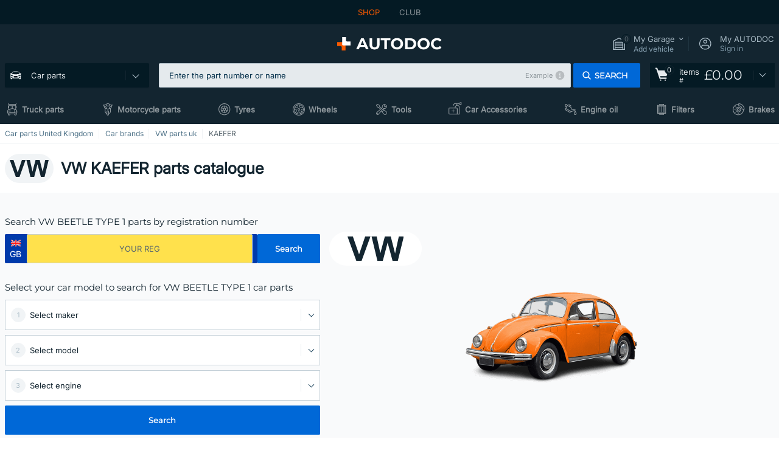

--- FILE ---
content_type: text/html; charset=UTF-8
request_url: https://www.autodoc.co.uk/spares/vw/kaefer
body_size: 34348
content:
<!DOCTYPE html>
<html lang="en">
<head>
    <meta charset="utf-8">
    <title>VW KAEFER parts online | spare parts for sale in AUTODOC catalogue UK</title>
    <meta name="description" content="【TOP ❗ DEAL】⚡️ ➤ VW BEETLE TYPE 1 parts from top manufacturer at a good price online ❗ Check out the great assortment of auto parts ✚ car accessories by AUTODOC UK ❗ fair prices ✚ a wide range of brands ❗ Free delivery on orders over &pound;140❗">
    <meta name="keywords" content="">

        
    <meta name="viewport" content="width=device-width, initial-scale=1.0">
    <meta name="csrf-token" content="a7dzCPHnXoJR39ad8GkXZkCzGmjsVUcd2yQoeu7b">
    <meta name="format-detection" content="telephone=no">
    <meta http-equiv="x-ua-compatible" content="ie=edge">
    <meta name="robots" content="index, follow">

    <link rel="canonical" href="https://www.autodoc.co.uk/spares/vw/kaefer">
    <link rel="alternate" hreflang="de" href="https://www.autodoc.de/ersatzteile/vw/kaefer">
    <link rel="alternate" hreflang="fr-FR" href="https://www.auto-doc.fr/pieces-auto/vw/coccinelle">
    <link rel="alternate" hreflang="es-ES" href="https://www.autodoc.es/recambios/vw/escarabajo">
    <link rel="alternate" hreflang="en-GB" href="https://www.autodoc.co.uk/spares/vw/kaefer">
    <link rel="alternate" hreflang="it-IT" href="https://www.auto-doc.it/ricambi-auto/vw/maggiolino">
    <link rel="alternate" hreflang="de-AT" href="https://www.auto-doc.at/ersatzteile/vw/kaefer">
    <link rel="alternate" hreflang="de-CH" href="https://www.auto-doc.ch/ersatzteile/vw/kaefer">
    <link rel="alternate" hreflang="pt-PT" href="https://www.auto-doc.pt/pecas-automoveis/vw/carocha">
    <link rel="alternate" hreflang="nl-NL" href="https://www.autodoc.nl/onderdelen/vw/kever">
    <link rel="alternate" hreflang="da-DK" href="https://www.autodoc.dk/bildele/vw/kaefer">
    <link rel="alternate" hreflang="fi-FI" href="https://www.autodoc.fi/varaosat/vw/kupla">
    <link rel="alternate" hreflang="sv-SE" href="https://www.autodoc.se/bildelar/vw/bubbla">
    <link rel="alternate" hreflang="pl-PL" href="https://www.autodoc.pl/autoczesci/vw/garbus">
    <link rel="alternate" hreflang="cs-CZ" href="https://www.autodoc.cz/nahradni-dily/vw/kaefer">
    <link rel="alternate" hreflang="bg-BG" href="https://www.autodoc.bg/avtochasti/vw/kaefer">
    <link rel="alternate" hreflang="el-GR" href="https://www.autodoc.gr/antallaktika-aftokiniton/vw/kaefer">
    <link rel="alternate" hreflang="hu-HU" href="https://www.autodoc.hu/alkatresz/vw/bogar">
    <link rel="alternate" hreflang="et-EE" href="https://www.autodoc.ee/varuosad/vw/kaefer">
    <link rel="alternate" hreflang="lv-LV" href="https://www.autodoc.lv/rezerves-dalas/vw/kaefer">
    <link rel="alternate" hreflang="sk-SK" href="https://www.autodoc.sk/auto-diely/vw/kaefer">
    <link rel="alternate" hreflang="lt-LT" href="https://www.autodoc.lt/dalys/vw/kaefer">
    <link rel="alternate" hreflang="sl-SI" href="https://www.autodoc.si/avtodeli/vw/kaefer">
    <link rel="alternate" hreflang="de-LU" href="https://www.autodoc.lu/ersatzteile/vw/kaefer">
    <link rel="alternate" hreflang="nl-BE" href="https://www.autodoc.be/onderdelen/vw/kever">
    <link rel="alternate" hreflang="no-NO" href="https://www.autodoc.co.no/bildeler/vw/kaefer">
    <link rel="alternate" hreflang="ro-RO" href="https://www.autodoc24.ro/piese-auto/vw/kaefer">
    <link rel="alternate" hreflang="fr-BE" href="https://www.auto-doc.be/pieces-auto/vw/coccinelle">
    <link rel="alternate" hreflang="en-IE" href="https://www.auto-doc.ie/spares/vw/kaefer">
    <link rel="alternate" hreflang="fr-CH" href="https://www.autodoc24.ch/pieces-auto/vw/coccinelle">
    <link rel="alternate" hreflang="en-DE" href="https://www.autodoc.parts/spares/vw/kaefer">
    <link rel="alternate" hreflang="en-FR" href="https://www.autodoc24.fr/spares/vw/kaefer">
    <link rel="alternate" hreflang="en-IT" href="https://www.autodoc24.it/spares/vw/kaefer">
    <link rel="alternate" hreflang="en-NL" href="https://www.autodoc24.nl/spares/vw/kaefer">
            
    <link href="/assets/54eb94/css/vendor.css?id=c584094dbf87722b988bc196510f004e" media="screen" rel="stylesheet" type="text/css">
    <link href="/assets/54eb94/css/app.css?id=16d7b4ad0d67c3d4f68293e69270ad86" media="screen" rel="stylesheet" type="text/css">
    <link rel="apple-touch-icon-precomposed" sizes="57x57" href="/assets/54eb94/images/apple-touch-icon-57x57.png">
    <link rel="apple-touch-icon-precomposed" sizes="114x114" href="/assets/54eb94/images/apple-touch-icon-114x114.png">
    <link rel="apple-touch-icon-precomposed" sizes="72x72" href="/assets/54eb94/images/apple-touch-icon-72x72.png">
    <link rel="apple-touch-icon-precomposed" sizes="144x144" href="/assets/54eb94/images/apple-touch-icon-144x144.png">
    <link rel="apple-touch-icon-precomposed" sizes="60x60" href="/assets/54eb94/images/apple-touch-icon-60x60.png">
    <link rel="apple-touch-icon-precomposed" sizes="120x120" href="/assets/54eb94/images/apple-touch-icon-120x120.png">
    <link rel="apple-touch-icon-precomposed" sizes="76x76" href="/assets/54eb94/images/apple-touch-icon-76x76.png">
    <link rel="apple-touch-icon-precomposed" sizes="152x152" href="/assets/54eb94/images/apple-touch-icon-152x152.png">
    <link rel="icon" type="image/png" sizes="196x196" href="/assets/54eb94/images/favicon-196x196.png">
    <link rel="icon" type="image/png" sizes="96x96" href="/assets/54eb94/images/favicon-96x96.png">
    <link rel="icon" type="image/png" sizes="32x32" href="/assets/54eb94/images/favicon-32x32.png">
    <link rel="icon" type="image/png" sizes="16x16" href="/assets/54eb94/images/favicon-16x16.png">
    <link rel="icon" type="image/png" sizes="128x128" href="/assets/54eb94/images/favicon-128.png">
    <!-- a.1 -->
<meta data-bing-key-tracker name="msvalidate.01" content="6C45369F110BCE52D1CA91A29BCC5EFE">

        <!-- a.2 -->
<script data-safe-params>
  window.safeParams = {};

  (function () {
    window.safeParams = {
      getUrlParams: function () {
        const currentParams = new URLSearchParams(window.location.search);
        const relevantParams = new URLSearchParams();
        const parametersList = ["awc","tduid","tagtag_uid","source","kk","s24clid","tb_prm","fbclid","gclid","wbraid","gbraid","braid","msclkid","cnxclid","zanpid","siteid","rtbhc","ranMID","ranEAID","wgu","wgexpiry","utm_source","utm_medium","utm_campaign","utm_term","utm_content"];

        for (const [key, value] of currentParams) {
          if (parametersList.includes(key)) {
            relevantParams.append(key, value);
          }
        }

        return relevantParams;
      },
      getTrackingParams: function getTrackingParams (url, params) {
        if (!params.toString()) {
          return url;
        }

        const targetUrl = new URL(url, window.location.origin);
        for (const [key, value] of params) {
          if (!targetUrl.searchParams.has(key)) {
            targetUrl.searchParams.set(key, value);
          }
        }
        return targetUrl.toString();
      },
      isInternalLink: function (url) {
        try {
          const targetUrl = new URL(url, window.location.origin);
          if (targetUrl.protocol.match(/^(mailto|tel|javascript):/i)) {
            return false;
          }
          return targetUrl.origin === window.location.origin;
        } catch (e) {
          return false;
        }
      },
    };

    function initParamsManager () {
      const savedParams = window.safeParams.getUrlParams();

      if (!savedParams.toString()) {
        console.log('no params to save');
        return;
      }

      function processNewLinks (mutations) {
        mutations.forEach(mutation => {
          mutation.addedNodes.forEach(node => {
            if (node.nodeType === Node.ELEMENT_NODE) {
              node.querySelectorAll('a, [data-link]').forEach(element => {
                const url = element.tagName === 'A' ? element.href : element.dataset.link;

                if (window.safeParams.isInternalLink(url)) {
                  const processedUrl = window.safeParams.getTrackingParams(url, savedParams);

                  if (element.tagName === 'A') {
                    element.href = processedUrl;
                  } else {
                    element.dataset.link = processedUrl;
                  }
                }
              });
            }
          });
        });
      }

      const observer = new MutationObserver(processNewLinks);
      observer.observe(document.body, {
        childList: true,
        subtree: true,
      });

      document.querySelectorAll('a, [data-link]').forEach(element => {
        const url = element.tagName === 'A' ? element.href : element.dataset.link;

        if (window.safeParams.isInternalLink(url)) {
          const processedUrl = window.safeParams.getTrackingParams(url, savedParams);

          if (element.tagName === 'A') {
            element.href = processedUrl;
          } else {
            element.dataset.link = processedUrl;
          }
        }
      });
    }

    document.addEventListener('setTermsCookiesChoose', function (e) {
      if (e.detail?.allAnalyticsCookies !== 'denied' || e.detail?.allMarketingCookies !== 'denied') {
        initParamsManager();
      }
    });
  })();
</script>

</head>
<body>
<!-- a.3 -->
<div style="display:none" data-session-start></div>

<script>
        window.popupSettings = JSON.parse('{\u0022interstitial-banner\u0022:{\u0022id\u0022:\u0022646702a5-2c59-4fde-bcc4-c5a4f4ecc9ec\u0022,\u0022type\u0022:\u0022interstitial-banner\u0022,\u0022status\u0022:1,\u0022name\u0022:\u0022Interstitial banner\u0022,\u0022priority\u0022:900,\u0022timeout\u0022:0,\u0022routes\u0022:{\u0022allowed\u0022:[],\u0022disallowed\u0022:[\u0022payment_add\u0022,\u0022payment_handler\u0022,\u0022payment_be2bill\u0022,\u0022payment_klarna\u0022,\u0022payment_klarnacheckout\u0022,\u0022payment_klarna_billie\u0022,\u0022payment_trustly\u0022,\u0022payment_braintree_creditcards\u0022,\u0022paylink_handler\u0022,\u0022paylink_be2bill\u0022,\u0022paylink_klarna\u0022,\u0022paylink_klarnacheckout\u0022,\u0022paylink_trustly\u0022,\u0022paylink_braintree_creditcards\u0022,\u0022subscription_handler\u0022,\u0022subscription_be2bill\u0022,\u0022subscription_klarna\u0022,\u0022subscription_klarnacheckout\u0022,\u0022subscription_trustly\u0022,\u0022subscription_braintree_creditcards\u0022,\u0022cart\u0022,\u0022cartAllData\u0022,\u0022cartAllDataGuest\u0022,\u0022cartAccount\u0022,\u0022cartLogin\u0022,\u0022cartAddress\u0022,\u0022cartAddressGuest\u0022,\u0022cartPayments\u0022,\u0022cartPaymentsGuest\u0022,\u0022cartSetPayments\u0022,\u0022cartSetPaymentsGuest\u0022,\u0022basketRecoveryByWpn\u0022,\u0022basketRecovery\u0022,\u0022payment_adyen_credit_card\u0022,\u0022payment_adyen_bancontact\u0022,\u0022return_return\u0022]},\u0022settings\u0022:{\u0022status\u0022:1,\u0022priority\u0022:0},\u0022projectIds\u0022:[218,228,229,230,231,232,233,234,235,236,237,238,239,240,241,242,243,244,245,246,247,248,249,250,251,252,268,719,720,833,893,923,983,984,985],\u0022triggerTypes\u0022:[1],\u0022userType\u0022:2,\u0022createdAt\u0022:\u00222025-12-18T16:18:49.003\u0022,\u0022updatedAt\u0022:\u00222025-12-25T23:30:11.07\u0022},\u0022google-one-tap\u0022:{\u0022id\u0022:\u002277268690-05da-45d6-96c9-3f2482875db3\u0022,\u0022type\u0022:\u0022google-one-tap\u0022,\u0022status\u0022:1,\u0022name\u0022:\u0022Google One Tap popup (Google login)\u0022,\u0022priority\u0022:700,\u0022timeout\u0022:0,\u0022routes\u0022:{\u0022allowed\u0022:[],\u0022disallowed\u0022:[\u0022basketRecoveryByWpn\u0022,\u0022basketRecovery\u0022,\u0022cart\u0022,\u0022cartAccount\u0022,\u0022cartAddress\u0022,\u0022cartAddressGuest\u0022,\u0022cartAllData\u0022,\u0022cartAllDataGuest\u0022,\u0022cartLogin\u0022,\u0022cartPayments\u0022,\u0022cartPaymentsGuest\u0022,\u0022cartSetPayments\u0022,\u0022cartSetPaymentsGuest\u0022,\u0022cartSubscriptionPayments\u0022,\u0022paylink_adyen_bancontact\u0022,\u0022paylink_adyen_credit_card\u0022,\u0022paylink_be2bill\u0022,\u0022paylink_be2bill_oney_checkout\u0022,\u0022paylink_braintree_creditcards\u0022,\u0022paylink_handler\u0022,\u0022paylink_klarna_billie\u0022,\u0022paylink_klarna\u0022,\u0022paylink_klarnacheckout\u0022,\u0022paylink_ps_adyen_credit_card\u0022,\u0022paylink_trustly\u0022,\u0022payment_add\u0022,\u0022payment_adyen_bancontact\u0022,\u0022payment_adyen_credit_card\u0022,\u0022payment_be2bill\u0022,\u0022payment_be2bill_oney_checkout\u0022,\u0022payment_braintree_creditcards\u0022,\u0022payment_handler\u0022,\u0022payment_klarna\u0022,\u0022payment_klarna_billie\u0022,\u0022payment_klarnacheckout\u0022,\u0022payment_ps_adyen_credit_card\u0022,\u0022payment_trustly\u0022,\u0022subscriptionCart\u0022,\u0022subscription_adyen_bancontact\u0022,\u0022subscription_adyen_credit_card\u0022,\u0022subscription_be2bill\u0022,\u0022subscription_be2bill_oney_checkout\u0022,\u0022subscription_braintree_creditcards\u0022,\u0022subscription_handler\u0022,\u0022subscription_klarna\u0022,\u0022subscription_klarna_billie\u0022,\u0022subscription_klarnacheckout\u0022,\u0022subscription_ps_adyen_credit_card\u0022,\u0022subscription_trustly\u0022]},\u0022settings\u0022:{\u0022status\u0022:1,\u0022priority\u0022:0},\u0022projectIds\u0022:[218,228,229,230,231,232,233,234,235,236,237,238,239,240,241,242,243,244,245,246,247,248,249,250,251,252,268,719,720,833,893,983,984,985,923],\u0022triggerTypes\u0022:[1],\u0022userType\u0022:0,\u0022createdAt\u0022:\u00222025-12-18T15:49:54.611\u0022,\u0022updatedAt\u0022:\u00222026-01-07T13:56:14.309\u0022},\u0022not-found-car\u0022:{\u0022id\u0022:\u00225b0df7ab-49f2-4647-a827-05298ecbd6de\u0022,\u0022type\u0022:\u0022not-found-car\u0022,\u0022status\u0022:1,\u0022name\u0022:\u0022Car not found\u0022,\u0022priority\u0022:500,\u0022timeout\u0022:0,\u0022routes\u0022:{\u0022allowed\u0022:[],\u0022disallowed\u0022:[]},\u0022settings\u0022:{\u0022status\u0022:1,\u0022priority\u0022:0},\u0022projectIds\u0022:[218,228,229,230,231,232,233,234,235,236,237,238,239,240,241,242,243,244,245,246,247,248,249,250,251,252,268,719,720,833,893,983,984,985,923],\u0022triggerTypes\u0022:[0],\u0022userType\u0022:2,\u0022createdAt\u0022:\u00222025-12-18T15:30:22.898\u0022,\u0022updatedAt\u0022:\u00222026-01-09T10:32:17.011\u0022},\u0022selector-popup\u0022:{\u0022id\u0022:\u0022673a344d-1152-4490-bb78-522a0809498f\u0022,\u0022type\u0022:\u0022selector-popup\u0022,\u0022status\u0022:1,\u0022name\u0022:\u0022Selector\u0022,\u0022priority\u0022:600,\u0022timeout\u0022:0,\u0022routes\u0022:{\u0022allowed\u0022:[],\u0022disallowed\u0022:[]},\u0022settings\u0022:{\u0022status\u0022:1,\u0022priority\u0022:0},\u0022projectIds\u0022:[218,228,229,230,231,232,233,234,235,236,237,238,239,240,241,242,243,244,245,246,247,248,249,250,251,252,268,719,720,833,893,923,983,984,985],\u0022triggerTypes\u0022:[0],\u0022userType\u0022:2,\u0022createdAt\u0022:\u00222025-12-18T15:25:55.839\u0022,\u0022updatedAt\u0022:\u00222026-01-08T11:18:15.985\u0022},\u0022cookies-popup\u0022:{\u0022id\u0022:\u00223b241101-e2bb-4255-8caf-4136c566a967\u0022,\u0022type\u0022:\u0022cookies-popup\u0022,\u0022status\u0022:1,\u0022name\u0022:\u0022Cookie PopUp Main\u0022,\u0022priority\u0022:800,\u0022timeout\u0022:0,\u0022routes\u0022:{\u0022allowed\u0022:[],\u0022disallowed\u0022:[\u0022basketRecovery\u0022,\u0022basketRecoveryByWpn\u0022,\u0022basket_alldata_redirect\u0022,\u0022basket_shipping_redirect\u0022,\u0022basket_guest_alldata_redirect\u0022,\u0022cart\u0022,\u0022cartAccount\u0022,\u0022cartAddress\u0022,\u0022cartAddressGuest\u0022,\u0022cartAllData\u0022,\u0022cartAllDataGuest\u0022,\u0022cartLogin\u0022,\u0022cartPayments\u0022,\u0022cartPaymentsGuest\u0022,\u0022cartSetPayments\u0022,\u0022cartSetPaymentsGuest\u0022,\u0022cartSubscriptionPayments\u0022,\u0022paylink_adyen_bancontact\u0022,\u0022paylink_adyen_credit_card\u0022,\u0022paylink_be2bill\u0022,\u0022paylink_be2bill_oney_checkout\u0022,\u0022paylink_braintree_creditcards\u0022,\u0022paylink_handler\u0022,\u0022paylink_klarna\u0022,\u0022paylink_klarna_billie\u0022,\u0022paylink_klarnacheckout\u0022,\u0022paylink_ps_adyen_credit_card\u0022,\u0022paylink_trustly\u0022,\u0022payment_add\u0022,\u0022payment_adyen_bancontact\u0022,\u0022payment_adyen_credit_card\u0022,\u0022payment_be2bill\u0022,\u0022payment_be2bill_oney_checkout\u0022,\u0022payment_braintree_creditcards\u0022,\u0022payment_handler\u0022,\u0022payment_klarna\u0022,\u0022payment_klarna_billie\u0022,\u0022payment_klarnacheckout\u0022,\u0022payment_ps_adyen_credit_card\u0022,\u0022payment_trustly\u0022,\u0022subscriptionCart\u0022,\u0022subscription_adyen_bancontact\u0022,\u0022subscription_adyen_credit_card\u0022,\u0022subscription_be2bill\u0022,\u0022subscription_be2bill_oney_checkout\u0022,\u0022subscription_braintree_creditcards\u0022,\u0022subscription_handler\u0022,\u0022subscription_klarna\u0022,\u0022subscription_klarna_billie\u0022,\u0022subscription_klarnacheckout\u0022,\u0022subscription_ps_adyen_credit_card\u0022,\u0022subscription_trustly\u0022]},\u0022settings\u0022:{\u0022status\u0022:1,\u0022priority\u0022:0},\u0022projectIds\u0022:[218,228,229,230,231,232,233,234,235,236,237,238,239,240,241,242,243,244,245,246,247,248,249,250,251,252,268,719,720,833,893,983,984,985,923],\u0022triggerTypes\u0022:[1,0],\u0022userType\u0022:2,\u0022createdAt\u0022:\u00221999-12-31T22:00:00\u0022,\u0022updatedAt\u0022:\u00222026-01-07T16:34:36.202\u0022},\u0022login-popup\u0022:{\u0022id\u0022:\u00229fcb6af2-297d-4eee-87ee-2c19c3b41007\u0022,\u0022type\u0022:\u0022login-popup\u0022,\u0022status\u0022:1,\u0022name\u0022:\u0022Login popup\u0022,\u0022priority\u0022:500,\u0022timeout\u0022:0,\u0022routes\u0022:{\u0022allowed\u0022:[],\u0022disallowed\u0022:[]},\u0022settings\u0022:{\u0022status\u0022:1,\u0022priority\u0022:0},\u0022projectIds\u0022:[218,228,229,230,231,232,233,234,235,236,237,238,239,240,241,242,243,244,245,246,247,248,249,250,251,252,268,719,720,833,893,923,983,984,985],\u0022triggerTypes\u0022:[0],\u0022userType\u0022:0,\u0022createdAt\u0022:\u00222025-12-18T15:11:35.206\u0022,\u0022updatedAt\u0022:\u00222026-01-09T11:42:01.404\u0022},\u0022forgot-password\u0022:{\u0022id\u0022:\u0022c6608e5d-e436-4c2a-9175-7d9d79429f40\u0022,\u0022type\u0022:\u0022forgot-password\u0022,\u0022status\u0022:1,\u0022name\u0022:\u0022Forgot password\u0022,\u0022priority\u0022:500,\u0022timeout\u0022:0,\u0022routes\u0022:{\u0022allowed\u0022:[],\u0022disallowed\u0022:[]},\u0022settings\u0022:{\u0022status\u0022:1,\u0022priority\u0022:0},\u0022projectIds\u0022:[218,228,229,230,231,232,233,234,235,236,237,238,239,240,241,242,243,244,245,246,247,248,249,250,251,252,268,719,720,833,893,923,983,984,985],\u0022triggerTypes\u0022:[0],\u0022userType\u0022:0,\u0022createdAt\u0022:\u00222025-12-18T15:24:01.686\u0022,\u0022updatedAt\u0022:\u00222025-12-25T23:03:05.621\u0022},\u0022mobile-app-bonus-popup\u0022:{\u0022id\u0022:\u0022aac5231b-55a2-450e-87ed-7bb9827c8d13\u0022,\u0022type\u0022:\u0022mobile-app-bonus-popup\u0022,\u0022status\u0022:1,\u0022name\u0022:\u0022Mobile app bonus popup after selector change\u0022,\u0022priority\u0022:500,\u0022timeout\u0022:0,\u0022routes\u0022:{\u0022allowed\u0022:[],\u0022disallowed\u0022:[]},\u0022settings\u0022:{\u0022status\u0022:1,\u0022priority\u0022:0},\u0022projectIds\u0022:[218,228,229,230,231,232,233,234,235,236,237,238,239,240,241,242,243,244,245,246,247,248,249,250,251,252,268,719,720,833,893,923,983,984,985],\u0022triggerTypes\u0022:[0],\u0022userType\u0022:2,\u0022createdAt\u0022:\u00222025-12-18T15:28:02.741\u0022,\u0022updatedAt\u0022:\u00222025-12-25T23:04:21.464\u0022},\u0022sidebar-key-characteristics\u0022:{\u0022id\u0022:\u0022e5062320-330d-4b09-b5e8-d2828f87310d\u0022,\u0022type\u0022:\u0022sidebar-key-characteristics\u0022,\u0022status\u0022:1,\u0022name\u0022:\u0022Sidebar key characteristics\u0022,\u0022priority\u0022:900,\u0022timeout\u0022:0,\u0022routes\u0022:{\u0022allowed\u0022:[],\u0022disallowed\u0022:[]},\u0022settings\u0022:{\u0022status\u0022:1,\u0022priority\u0022:0},\u0022projectIds\u0022:[218,228,229,230,231,232,233,234,235,236,237,238,239,240,241,242,243,244,245,246,247,248,249,250,251,252,268,719,720,833,893,983,984,985,923],\u0022triggerTypes\u0022:[2],\u0022userType\u0022:2,\u0022createdAt\u0022:\u00222025-12-18T15:57:38.023\u0022,\u0022updatedAt\u0022:\u00222026-01-08T13:30:19.351\u0022},\u0022login-before-wishlist-add\u0022:{\u0022id\u0022:\u002288960085-9b57-4a27-a586-2a01c0eedf98\u0022,\u0022type\u0022:\u0022login-before-wishlist-add\u0022,\u0022status\u0022:1,\u0022name\u0022:\u0022Login before wishlist add\u0022,\u0022priority\u0022:500,\u0022timeout\u0022:0,\u0022routes\u0022:{\u0022allowed\u0022:[],\u0022disallowed\u0022:[]},\u0022settings\u0022:{\u0022status\u0022:1,\u0022priority\u0022:0},\u0022projectIds\u0022:[218,228,229,230,231,232,233,234,235,236,237,238,239,240,241,242,243,244,245,246,247,248,249,250,251,252,268,719,720,833,893,983,984,985,923],\u0022triggerTypes\u0022:[0],\u0022userType\u0022:0,\u0022createdAt\u0022:\u00222025-12-18T16:17:05.533\u0022,\u0022updatedAt\u0022:\u00222026-01-08T12:47:50.844\u0022},\u0022product-add-to-cart-related\u0022:{\u0022id\u0022:\u00226e3dd388-dcc6-46d5-8ccb-025ac24b353e\u0022,\u0022type\u0022:\u0022product-add-to-cart-related\u0022,\u0022status\u0022:1,\u0022name\u0022:\u0022Related products\u0022,\u0022priority\u0022:700,\u0022timeout\u0022:0,\u0022routes\u0022:{\u0022allowed\u0022:[],\u0022disallowed\u0022:[\u0022accessories_listing\u0022,\u0022accessories_listing_brand\u0022,\u0022chemicals_listing_brand\u0022,\u0022chemicals_listing\u0022,\u0022compatibility_transaction\u0022,\u0022criterion_listing\u0022,\u0022index_accessories\u0022,\u0022motoroil_release\u0022,\u0022motoroil_viscosity\u0022,\u0022motoroil_viscosity_brand\u0022,\u0022oe_number\u0022,\u0022promotional_transaction\u0022,\u0022short_number\u0022,\u0022tools_listing\u0022,\u0022tools_listing_brand\u0022]},\u0022settings\u0022:{\u0022status\u0022:1,\u0022priority\u0022:0},\u0022projectIds\u0022:[218,228,229,230,231,232,233,234,235,236,237,238,239,240,241,242,243,244,245,246,247,248,249,250,251,252,268,719,720,833,893,923,983,984,985],\u0022triggerTypes\u0022:[5,0],\u0022userType\u0022:2,\u0022createdAt\u0022:\u00222025-12-18T15:33:56.811\u0022,\u0022updatedAt\u0022:\u00222025-12-29T12:35:21.806\u0022},\u0022simple-popup\u0022:{\u0022id\u0022:\u002269d516a7-8ae2-460d-af6d-de578709b84d\u0022,\u0022type\u0022:\u0022simple-popup\u0022,\u0022status\u0022:1,\u0022name\u0022:\u0022Simple popup settings (default)\u0022,\u0022priority\u0022:500,\u0022timeout\u0022:0,\u0022routes\u0022:{\u0022allowed\u0022:[],\u0022disallowed\u0022:[]},\u0022settings\u0022:{\u0022status\u0022:1,\u0022priority\u0022:0},\u0022projectIds\u0022:[218,228,229,230,231,232,233,234,235,236,237,238,239,240,241,242,243,244,245,246,247,248,249,250,251,252,268,719,720,833,893,923,985,984,983],\u0022triggerTypes\u0022:[0],\u0022userType\u0022:2,\u0022createdAt\u0022:\u00222025-12-18T15:38:38.051\u0022,\u0022updatedAt\u0022:\u00222025-12-25T23:14:07.819\u0022},\u0022selector-profile-tab\u0022:{\u0022id\u0022:\u0022fd00580e-42f3-4de7-94f8-52a9e9dfa0df\u0022,\u0022type\u0022:\u0022selector-profile-tab\u0022,\u0022status\u0022:1,\u0022name\u0022:\u0022Selector profile tab (Garage selector)\u0022,\u0022priority\u0022:500,\u0022timeout\u0022:0,\u0022routes\u0022:{\u0022allowed\u0022:[],\u0022disallowed\u0022:[]},\u0022settings\u0022:{\u0022status\u0022:1,\u0022priority\u0022:0},\u0022projectIds\u0022:[218,228,229,230,231,232,233,234,235,236,237,238,239,240,241,242,243,244,245,246,247,248,249,250,251,252,268,719,720,833,893,983,984,985,923],\u0022triggerTypes\u0022:[0],\u0022userType\u0022:2,\u0022createdAt\u0022:\u00222025-12-18T15:40:22.563\u0022,\u0022updatedAt\u0022:\u00222026-01-12T13:15:51.219\u0022},\u0022register-popup\u0022:{\u0022id\u0022:\u002261a4e42a-d5f1-4d1b-b61b-467a9f0cd2e1\u0022,\u0022type\u0022:\u0022register-popup\u0022,\u0022status\u0022:1,\u0022name\u0022:\u0022Register popup\u0022,\u0022priority\u0022:500,\u0022timeout\u0022:0,\u0022routes\u0022:{\u0022allowed\u0022:[],\u0022disallowed\u0022:[]},\u0022settings\u0022:{\u0022status\u0022:1,\u0022priority\u0022:0},\u0022projectIds\u0022:[218,228,229,230,231,232,233,234,235,236,237,238,239,240,241,242,243,244,245,246,247,248,249,250,251,252,268,719,720,833,893,923,985,984,983],\u0022triggerTypes\u0022:[0],\u0022userType\u0022:0,\u0022createdAt\u0022:\u00222025-12-18T15:12:50.028\u0022,\u0022updatedAt\u0022:\u00222025-12-25T23:02:35.62\u0022}}');
    </script>
<div id="app"
            data-user-id="" data-cart-id="" data-ubi="" data-cart-count="0" data-maker-id="121" data-model-id="" data-car-id="" data-404-page="false" data-route-name="group_list" data-ab-test-type data-ab-test-group data-ab-test-keys data-ab-test-values
    >
<div class="header-wrap" data-header-wrap>
    <div class="header-cross-products">
    <div class="wrap">
        <ul class="header-cross-products__list">
                            <li>
                    <span class="header-cross-products__link active"
                                                    >
                        SHOP
                    </span>
                </li>
                            <li>
                    <span class="header-cross-products__link"
                           role="link" tabindex="0" data-link="https://club.autodoc.co.uk/?to=%2F&amp;utm_source=www.autodoc.co.uk&amp;utm_medium=referral&amp;utm_term=en&amp;utm_content=group_list%7Cdesktop%7C&amp;utm_campaign=header_club " data-target="_blank"                           >
                        CLUB
                    </span>
                </li>
                    </ul>
    </div>
</div>

        <header class="header" >
        <div class="wrap">
            <div class="header__top">
                
                <div class="header__logo">
                                                <a href="https://www.autodoc.co.uk/">
                                <img src="https://scdn.autodoc.de/static/logo/logo-light.svg"
                                     alt="AUTODOC UK car parts">
                            </a>                                    </div>
                <div class="header__top-right">
                    <div class="header__top-right-item header-garage " data-document-click-none
     data-garage-link="https://www.autodoc.co.uk/ajax/get-garage-tooltip">
    <div class="header-garage__wrap" role="button" tabindex="0" data-show-tooltip-garage>
        <div class="header-garage__icon">
            <svg class='base-svg' role='none'>
                <use xlink:href='/assets/54eb94/images/icon-sprite-bw.svg#sprite-garage-icon-bw'></use>
            </svg>
            <span class="header-garage__amount" data-cart-count="0">0</span>
        </div>
        <div class="header-garage__text">
            <span class="header-garage__text-title">My Garage</span>
                            <div class="header-garage__text-brand">
                    Add vehicle                </div>
                    </div>
    </div>
    <div class="header-garage__tooltip" data-tooltip-mouseleave data-tooltip-garage data-garage-tooltip-container
        data-garage-cars="0"
    >
    </div>
</div>
                                                                <div class="header__top-right-item header-login js-login-popup" data-login-show role="button" tabindex="0">
                            <div class="header-login__icon">
                                <svg class='base-svg' role='none'>
                                    <use
                                        xlink:href='/assets/54eb94/images/icon-sprite-bw.svg#sprite-user-icon-bw'></use>
                                </svg>
                            </div>
                            <div class="header-login__text">
                                <span class="header-login__text-title">My AUTODOC</span>
                                Sign in                            </div>
                        </div>
                                    </div>
                <div data-header-top-right></div>
            </div>
            <div class="header__panel">
    <div class="header-menu" data-burger-mobile
         data-current-subdomain="" tabindex="0" role="button">
        <div class="header-menu__desk" data-header-menu-link>
                                <svg class='header-menu__desk-icon base-svg' role='none'>
                        <use xlink:href='/assets/54eb94/images/icon-sprite-bw.svg#sprite-car-icon-full-bw'></use>
                    </svg>
                    <a href="https://www.autodoc.co.uk/car-parts" class="header-menu__desk-title"
                        data-image="/assets/54eb94/images/icon-sprite-bw.svg#sprite-car-icon-full-bw" tabindex="-1">
                        Car parts                    </a>                    </div>
        <div class="header-menu__mobile">
            <svg class='base-svg' role='none'>
                <use xlink:href='/assets/54eb94/images/icon-sprite-bw.svg#sprite-burger-icon-bw'></use>
            </svg>
        </div>
    </div>

    <div class="header-search-wrap header-search-wrap--categories" data-mobile-search-wrap data-mobile-search-wrap-categories data-document-click-none>
    <div class="header-search" data-mobile-search>
        <div class="header-search__overlay-wrap" data-hide-autocomplete>
            <div class="header-search__overlay"></div>
        </div>
        <form method="get" action="https://www.autodoc.co.uk/spares-search" class="header-search__wrap" data-header-search-wrap data-autocomplete-form>
            <div class="header-search__tag" data-autocomplete-top-tags></div>
            <div class="header-search__close" data-hide-autocomplete></div>
            <div class="header-search__input">
                <div class="header-search__input-wrap" data-search-autocomplete-wrapper>
                    <input type="text"
                           class="form-input"
                           name="keyword"
                           value=""
                           placeholder="Enter the part number or name"
                           autocomplete="off"
                           data-show-autocomplete
                           data-show-autocomplete-overlay
                           data-search-autocomplete-input
                    >
                    <div class="header-search__clear" data-search-clear-input tabindex="0" role="button"></div>
                    <div class="header-search__example" role="button" tabindex="0" data-search-show-example data-popup-search-example-btn>Example</div>
                </div>
            </div>
            <span class="header-search__button btn btn--md" role="button" tabindex="0" data-search-submit-button>
                <svg role='none'>
                    <use xlink:href="/assets/54eb94/images/icon-sprite-bw.svg#sprite-search-icon-bw"></use>
                </svg>
                <span>Search</span>
            </span>
        </form>
    </div>
</div>

    <span class="header-show-mob" data-show-autocomplete tabindex="0" role="button">
        <svg role='none'>
            <use xlink:href="/assets/54eb94/images/icon-sprite-bw.svg#sprite-search-icon-bw"></use>
        </svg>
    </span>
    <div class="header-cart"
     data-header-cart
     
     
     data-header-cart-middle
     role="link"
     tabindex="0"
     data-link="https://www.autodoc.co.uk/basket">
    <script>var ubi = '';</script>
    <div class="header-cart__icon">
    <svg class="base-svg" role='none'>
        <use xlink:href="/assets/54eb94/images/icon-sprite-bw.svg#sprite-basket-icon-bw"></use>
    </svg>
    <span class="header-cart__amount" data-cart-count-products="0">0</span>
</div>
<div class="header-cart__text">
    items <span class="header-cart__text-number">#</span>
</div>
<div class="header-cart__total" data-order-sum="0">
    &pound;0.00
</div>
    <div class="header-cart__tooltip" data-header-cart-tooltip>
            <div class="header-cart__tooltip-empty">Your basket is empty</div>

            </div>
</div>
</div>
            <nav>
    <ul class="header-nav">
                    <li class="header-nav__item">
                <svg class="header-nav__icon base-svg" role='none'>
                    <use xlink:href="/assets/54eb94/images/icon-sprite-bw.svg#sprite-truck-empty-bw"></use>
                </svg>
                <a href="https://trucks.autodoc.co.uk/" data-parent-id="200000" class="header-nav__link">
                Truck parts
                </a>            </li>
                    <li class="header-nav__item">
                <svg class="header-nav__icon base-svg" role='none'>
                    <use xlink:href="/assets/54eb94/images/icon-sprite-bw.svg#sprite-moto-empty-bw"></use>
                </svg>
                <a href="https://moto.autodoc.co.uk/" data-parent-id="43000" class="header-nav__link">
                Motorcycle parts
                </a>            </li>
                    <li class="header-nav__item">
                <svg class="header-nav__icon base-svg" role='none'>
                    <use xlink:href="/assets/54eb94/images/icon-sprite-bw.svg#sprite-tyres-icon-bw"></use>
                </svg>
                <a href="https://www.autodoc.co.uk/tyres" data-parent-id="23208" class="header-nav__link">
                Tyres
                </a>            </li>
                    <li class="header-nav__item">
                <svg class="header-nav__icon base-svg" role='none'>
                    <use xlink:href="/assets/54eb94/images/icon-sprite-bw.svg#sprite-rims-bw"></use>
                </svg>
                <a href="https://www.autodoc.co.uk/wheels" data-parent-id="90000" class="header-nav__link">
                Wheels
                </a>            </li>
                    <li class="header-nav__item">
                <svg class="header-nav__icon base-svg" role='none'>
                    <use xlink:href="/assets/54eb94/images/icon-sprite-bw.svg#sprite-tools-icon-bw"></use>
                </svg>
                <a href="https://www.autodoc.co.uk/tools" data-parent-id="36000" class="header-nav__link">
                Tools
                </a>            </li>
                    <li class="header-nav__item">
                <svg class="header-nav__icon base-svg" role='none'>
                    <use xlink:href="/assets/54eb94/images/icon-sprite-bw.svg#sprite-misc-icon-bw"></use>
                </svg>
                <a href="https://www.autodoc.co.uk/car-accessories" data-parent-id="33000" class="header-nav__link">
                Car Accessories
                </a>            </li>
                    <li class="header-nav__item">
                <svg class="header-nav__icon base-svg" role='none'>
                    <use xlink:href="/assets/54eb94/images/icon-sprite-bw.svg#sprite-oil-icon-bw"></use>
                </svg>
                <a href="https://www.autodoc.co.uk/engine-oil" data-parent-id="12094" class="header-nav__link">
                Engine oil
                </a>            </li>
                    <li class="header-nav__item">
                <svg class="header-nav__icon base-svg" role='none'>
                    <use xlink:href="/assets/54eb94/images/icon-sprite-bw.svg#sprite-filters-icon-bw"></use>
                </svg>
                <a href="https://www.autodoc.co.uk/car-parts/filters" data-parent-id="10105" class="header-nav__link">
                Filters
                </a>            </li>
                    <li class="header-nav__item">
                <svg class="header-nav__icon base-svg" role='none'>
                    <use xlink:href="/assets/54eb94/images/icon-sprite-bw.svg#sprite-brackes-icon-bw"></use>
                </svg>
                <a href="https://www.autodoc.co.uk/car-parts/brake-system" data-parent-id="10106" class="header-nav__link">
                Brakes
                </a>            </li>
            </ul>
</nav>
        </div>
            </header>

</div>
<main class="" id="main"  >
    <div class="app-left-banner app-left-banner--under-overlay" data-app-left-banner data-removed-dom-element>
</div>
            <div data-popup-live-chat-wrapper></div>

            <div class="head-page head-page--icon">
        <nav class="breadcrumbs swipe">
        <script type="application/ld+json">{
    "@context": "https://schema.org",
    "@type": "BreadcrumbList",
    "itemListElement": [
        {
            "@type": "ListItem",
            "position": 1,
            "item": {
                "@type": "Thing",
                "name": "Car parts United Kingdom",
                "@id": "https://www.autodoc.co.uk/#maker"
            }
        },
        {
            "@type": "ListItem",
            "position": 2,
            "item": {
                "@type": "Thing",
                "name": "Car brands",
                "@id": "https://www.autodoc.co.uk/spares"
            }
        },
        {
            "@type": "ListItem",
            "position": 3,
            "item": {
                "@type": "Thing",
                "name": "VW parts uk",
                "@id": "https://www.autodoc.co.uk/spares/vw"
            }
        },
        {
            "@type": "ListItem",
            "position": 4,
            "item": {
                "@type": "Thing",
                "name": "KAEFER"
            }
        }
    ]
}</script>        <ol class="wrap">
                            <li class="breadcrumbs__item">
                                            <a href="https://www.autodoc.co.uk/#maker">
                        Car parts United Kingdom
                        </a>                                    </li>
                            <li class="breadcrumbs__item">
                                            <a href="https://www.autodoc.co.uk/spares">
                        Car brands
                        </a>                                    </li>
                            <li class="breadcrumbs__item">
                                            <a href="https://www.autodoc.co.uk/spares/vw">
                        VW parts uk
                        </a>                                    </li>
                            <li class="breadcrumbs__item">
                                            KAEFER
                                    </li>
                    </ol>
    </nav>

        <div class="head-page__title wrap">
            <h1 class="head-page__name title-h1">VW KAEFER parts catalogue</h1>
            <div class="head-page__image">
                <img class="lazyload" src="https://scdn.autodoc.de/makers/121.svg"
                     data-srcset="https://scdn.autodoc.de/makers/121.svg"
                     srcset="https://www.autodoc.co.uk/lazyload.php?width=64&amp;height=32"
                     alt="VW KAEFER spare parts and accessories online store">
            </div>
        </div>
    </div>

    <div class="head-selector">
        <div class="wrap">
            <div class="row row-gap-16">
                <div class="col-12 col-lg-5">
                    <div class="search-car-box"
     data-selector-hint-wrapper
     data-ga4-selector-object="block"
     data-car-search-selector
     data-car-search-type="base"
     data-onboarding-type="selector"
     data-selector-hint-wrapper
>
        <div class="number-search" data-selector-number>
    <form onsubmit="return false;">
        <div class="number-search__title">
            <span>Search VW BEETLE TYPE 1 parts by registration number</span>
        </div>
        <div class="number-search__wrap" data-form-row
     data-hint-anchor="form_reg_number" data-onboarding-number>
            <div class="number-search__input number-search__input--blue"
             data-country="GB" data-selector-number-kba1>
                    <span class="number-search__input-icon">
                        <svg class='base-svg' role='none'>
                            <use xlink:href="/assets/54eb94/images/icon-sprite-color.svg#sprite-gb-color"></use>
                        </svg>
                    </span>
            <input class="form-input form-input--lg"
                   data-not-remove-class
                   type="text"
                   aria-label="kba1"
                   name="kba[]"
                   id="kba1"
                   placeholder="YOUR REG"
                   maxlength="12"
                   value="">
                    </div>
        <div class="number-search__col">
        <button class="btn btn--lg number-search__btn" data-selector-number-button
            data-kmtx="91"
            data-kmtx-popup="116"
            data-is-ajax="0">
            <span>Search</span>
        </button>
    </div>
    <div class="input-error-txt" data-error-message></div>
</div>
            </form>
</div>
<div class="car-selector" data-selector data-car-selector-dropdown>
    <div class="car-selector__refresh-wrap hidden" data-selector-reset tabindex="0" role="button">
        <div class="car-selector__refresh">
            <svg class="base-svg" role='none'>
                <use xlink:href="/assets/54eb94/images/icon-sprite-bw.svg#sprite-refresh-icon-bw"></use>
            </svg>
        </div>
    </div>

            <div class="car-selector__title">Select your car model to search for VW BEETLE TYPE 1 car parts</div>
    
    
    <form class="car-selector__wrap" onsubmit="return false;" data-vehicle-form>
                        
        <div class="car-selector__wrap-form"
     data-selector-maker
     data-form-row
     data-kmtx="873"
>
    <input type="hidden" name="makerId" value="-1">
    <div class="car-selector__wrap-item">
        <div class="car-selector__form-select car-selector__form-select--dropdown form-select form-select--lg" data-selector-block data-selector-block-list-maker
             data-hint-anchor="form_maker_id">
            <div class="car-selector__dropdown-button" tabindex="0" data-dropdown-model-button="maker"><span>Select maker</span></div>
            <div class="car-selector__dropdown-search" data-dropdown-model-search-parent="">
                <input class="car-selector__dropdown-search-input" data-dropdown-search-input="makers" data-dropdown-model-search="makers" type="text" placeholder="Search">
                <span class="car-selector__dropdown-search-clear" data-dropdown-search-clear=""></span>
            </div>
            <div class="car-selector__dropdown-wrap" data-dropdown-model-wrap="maker">
                <div class="car-selector__dropdown-wrap-top">
                    <div class="car-selector__dropdown-top-mob">
                        <span class="car-selector__dropdown-top-mob-arrow" data-dropdown-search-back="">
                            <svg role='none'>
                                <use xlink:href="/assets/54eb94/images/icon-sprite-bw.svg#sprite-right-arrow-icon-bw"></use>
                            </svg>
                        </span>
                        <span class="car-selector__dropdown-top-mob-heading">Select maker</span>
                        <span class="car-selector__dropdown-top-mob-close" data-dropdown-search-close=""></span>
                    </div>
                    <div class="car-selector__dropdown-search d-lg-none d-block" data-dropdown-model-search-parent="">
                        <input class="car-selector__dropdown-search-input" data-dropdown-search-input="makers" data-dropdown-model-search="makers" type="text" placeholder="Search">
                        <span class="car-selector__dropdown-search-clear" data-dropdown-search-clear=""></span>
                    </div>
                </div>
                <div class="car-selector__dropdown-category other-header d-none">Other</div>
                <div class="car-selector__form-list" data-selector-dropdrow-list></div>
                <div class="car-selector__dropdown-no-results" data-dropdown-no-results="">Sorry, no matches were found for your query</div>
            </div>
        </div>
            </div>
    <div class="car-selector__error-text" data-error-message></div>
</div>

<div class="car-selector__wrap-form"
     data-selector-model
     data-form-row
     data-kmtx="995"
>
    <input type="hidden" name="modelId" value="-1">
    <div class="car-selector__wrap-item">
        <div class="car-selector__form-select car-selector__form-select--dropdown form-select form-select--lg" data-selector-block data-selector-block-list-model
             data-hint-anchor="form_model_id">
            <div class="car-selector__dropdown-button" tabindex="0" data-dropdown-model-button="model"><span>Select model</span></div>
            <div class="car-selector__dropdown-search" data-dropdown-model-search-parent="">
                <input class="car-selector__dropdown-search-input" data-dropdown-search-input="model" data-dropdown-model-search="model" type="text" placeholder="Search">
                <span class="car-selector__dropdown-search-clear" data-dropdown-search-clear=""></span>
            </div>
            <div class="car-selector__dropdown-wrap" data-dropdown-model-wrap="model">
                <div class="car-selector__dropdown-wrap-top">
                    <div class="car-selector__dropdown-top-mob">
                        <span class="car-selector__dropdown-top-mob-arrow" data-dropdown-search-back="">
                            <svg role='none'>
                                <use xlink:href="/assets/54eb94/images/icon-sprite-bw.svg#sprite-right-arrow-icon-bw"></use>
                            </svg>
                        </span>
                        <span class="car-selector__dropdown-top-mob-heading">Select model</span>
                        <span class="car-selector__dropdown-top-mob-close" data-dropdown-search-close=""></span>
                    </div>
                    <div class="car-selector__dropdown-search" data-dropdown-model-search-parent="">
                        <input class="car-selector__dropdown-search-input" data-dropdown-search-input="model" data-dropdown-model-search="model" type="text" placeholder="Search">
                        <span class="car-selector__dropdown-search-clear" data-dropdown-search-clear=""></span>
                    </div>
                </div>
                <div class="car-selector__dropdown-category popular-header">Popular models</div>
                <div class="car-selector__dropdown-category regular-header d-none">All models (alphabetical)</div>
                <div class="car-selector__dropdown-category other-header d-none">Other</div>
                <div class="car-selector__form-list" data-selector-dropdrow-list></div>
                <div class="car-selector__dropdown-no-results" data-dropdown-no-results="">Sorry, no matches were found for your query</div>
            </div>
        </div>
                    <div class="car-selector-tooltip" data-single-tooltip data-car-selector-tooltip>
                <div class="car-selector-tooltip__close" data-tooltip-close data-close-forever tabindex="0" role="button"></div>
            </div>
            </div>
    <div class="car-selector__error-text" data-error-message></div>
</div>

<div class="car-selector__wrap-form"
     data-selector-car
     data-form-row
     data-kmtx="996"
>
    <input type="hidden" name="carId" value="-1">
    <div class="car-selector__wrap-item">
        <div class="car-selector__form-select car-selector__form-select--dropdown form-select form-select--lg" data-selector-block data-selector-block-list-car
             data-hint-anchor="form_car_id">
            <div class="car-selector__dropdown-button" tabindex="0" data-dropdown-model-button="car"><span>Select engine</span></div>
            <div class="car-selector__dropdown-search" data-dropdown-model-search-parent="">
                <input class="car-selector__dropdown-search-input" data-dropdown-search-input="car" data-dropdown-model-search="car" type="text" placeholder="Search">
                <span class="car-selector__dropdown-search-clear" data-dropdown-search-clear=""></span>
            </div>
            <div class="car-selector__dropdown-wrap" data-dropdown-model-wrap="car">
                <div class="car-selector__dropdown-wrap-top">
                    <div class="car-selector__dropdown-top-mob">
                        <span class="car-selector__dropdown-top-mob-arrow" data-dropdown-search-back="">
                            <svg role='none'>
                                <use xlink:href="/assets/54eb94/images/icon-sprite-bw.svg#sprite-right-arrow-icon-bw"></use>
                            </svg>
                        </span>
                        <span class="car-selector__dropdown-top-mob-heading">Select engine</span>
                        <span class="car-selector__dropdown-top-mob-close" data-dropdown-search-close=""></span>
                    </div>
                    <div class="car-selector__dropdown-search" data-dropdown-model-search-parent="">
                        <input class="car-selector__dropdown-search-input" data-dropdown-search-input="car" data-dropdown-model-search="car" type="text" placeholder="Search">
                        <span class="car-selector__dropdown-search-clear" data-dropdown-search-clear=""></span>
                    </div>
                </div>
                <div class="car-selector__dropdown-category other-header d-none">Other</div>
                <div class="car-selector__form-list" data-selector-dropdrow-list></div>
                <div class="car-selector__dropdown-no-results" data-dropdown-no-results="">Sorry, no matches were found for your query</div>
            </div>
        </div>
            </div>
    <div class="car-selector__error-text" data-error-message></div>
</div>
        <button class="car-selector__button btn btn--lg" data-selector-button data-selector-button-popup
            data-form="data-vehicle-form"
            data-kmtx="7"
            data-kmtx-popup="115"
            data-is-ajax="0"
            data-hint-anchor="form_search_btn">
            <span>Search</span>
        </button>
    </form>
</div>
            <div
            class="search-car-box__not-found">
            <span role="button" tabindex="0"
                  data-not-found-car-show>CAN’T FIND YOUR CAR IN THE CATALOGUE?</span>
        </div>
    </div>
                </div>
                <div class="head-selector__info-page head-selector__info-page--brand-icon head-selector__info-page--no-title col-12 col-lg-7">
                    <div class="head-selector__info-img">
                        <div class="head-selector__img-model mr-2 mr-lg-0">
                            <img class="lazyload" src="https://scdn.autodoc.de/makers/121.svg"
                                 data-srcset="https://scdn.autodoc.de/makers/121.svg"
                                 srcset="https://www.autodoc.co.uk/lazyload.php?width=96&amp;height=48"
                                 alt="VW KAEFER genuine parts online store">
                        </div>
                        <img class="lazyload"
                             src="https://scdn.autodoc.de/groups/620x620/19.png"
                             srcset="https://www.autodoc.co.uk/lazyload.php?width=310&amp;height=143"
                             data-srcset="https://scdn.autodoc.de/groups/310x310/19.png 1x,
                             https://scdn.autodoc.de/groups/620x620/19.png 2x"
                             alt="Volkswagen KAEFER parts catalogue">
                    </div>
                </div>
            </div>
        </div>
    </div>

    <section class="section wrap">
    <h2 class="section__title">Top Car parts <span class="legal-text" data-legal="for"></span> 2 VW KAEFER models</h2>
    <div class="section__wrap">
        <div class="row row-gap-sm-16 row-gap-lg-24 row-cols-1 row-cols-sm-2 row-cols-lg-4">
                            <div class="car-list-item col" data-show-more data-accordion data-show-elements>
                    <strong class="car-list-item__title" data-show-more-car-list data-accordion-toggle>Beetle</strong>
                    <nav class="car-list-item__wrap" data-accordion-content>
                        <ul class="car-list-item__list">
                                                            <li class="car-list-item__list-item" data-show-elements-item>
                                    <span data-link="https://www.autodoc.co.uk/spares/vw/kaefer/kaefer-1947" class="car-list-item__list-image-block">
                                        <a href="https://www.autodoc.co.uk/spares/vw/kaefer/kaefer-1947"                                            class="car-list-item__list-image">
                                            <img alt="KAEFER parts"
                                                src="https://scdn.autodoc.de/vehicles/800x287/1550.jpg"
                                                srcset="https://www.autodoc.co.uk/lazyload.php?width=100&amp;height=36"
                                                data-srcset="https://scdn.autodoc.de/vehicles/100x36/1550.jpg 1x,
                                                https://scdn.autodoc.de/vehicles/200x72/1550.jpg 2x"
                                                 class="lazyload"
                                            />
                                        </a>                                        <span class="car-list-item__list-link">
                                            KAEFER                                        </span>
                                    </span>
                                </li>
                                                    </ul>
                                            </nav>
                </div>
                            <div class="car-list-item col" data-show-more data-accordion data-show-elements>
                    <strong class="car-list-item__title" data-show-more-car-list data-accordion-toggle>Kaefer Convertible</strong>
                    <nav class="car-list-item__wrap" data-accordion-content>
                        <ul class="car-list-item__list">
                                                            <li class="car-list-item__list-item" data-show-elements-item>
                                    <span data-link="https://www.autodoc.co.uk/spares/vw/kaefer/kaefer-convertible-15" class="car-list-item__list-image-block">
                                        <a href="https://www.autodoc.co.uk/spares/vw/kaefer/kaefer-convertible-15"                                            class="car-list-item__list-image">
                                            <img alt="Kaefer Convertible (15) parts"
                                                src="https://scdn.autodoc.de/vehicles/800x287/1559.jpg"
                                                srcset="https://www.autodoc.co.uk/lazyload.php?width=100&amp;height=36"
                                                data-srcset="https://scdn.autodoc.de/vehicles/100x36/1559.jpg 1x,
                                                https://scdn.autodoc.de/vehicles/200x72/1559.jpg 2x"
                                                 class="lazyload"
                                            />
                                        </a>                                        <span class="car-list-item__list-link">
                                            Kaefer Convertible (15)                                        </span>
                                    </span>
                                </li>
                                                    </ul>
                                            </nav>
                </div>
                    </div>
    </div>
</section>

    <section class="section wrap">
    <h2 class="section__title">Top categories of car parts VW BEETLE TYPE 1 at a good price</h2>
    <div class="section__wrap">
        <ul class="row row-gap-md-16 row-cols-1 row-cols-sm-2 row-cols-md-3 row-cols-lg-4">
                            <li class="col">
                    <div class="product-category-item"  data-link="https://www.autodoc.co.uk/car-parts/brake-disc-10132/vw/kaefer">
                        <a href="https://www.autodoc.co.uk/car-parts/brake-disc-10132/vw/kaefer" class="product-category-item__link">
                        <img class="lazyload"
                             src="https://scdn.autodoc.de/catalog/categories/600x600/10132.png"
                             data-srcset="https://scdn.autodoc.de/catalog/categories/150x150/10132.png 1x, https://scdn.autodoc.de/catalog/categories/300x300/10132.png 2x"
                             srcset="https://www.autodoc.co.uk/lazyload.php?width=48&amp;height=48"
                             alt="VW KAEFER Brake discs cost uk">
                        </a>                        <span class="product-category-item__title">Brake discs</span>
                    </div>
                </li>
                            <li class="col">
                    <div class="product-category-item"  data-link="https://www.autodoc.co.uk/car-parts/shock-absorber-10221/vw/kaefer">
                        <a href="https://www.autodoc.co.uk/car-parts/shock-absorber-10221/vw/kaefer" class="product-category-item__link">
                        <img class="lazyload"
                             src="https://scdn.autodoc.de/catalog/categories/600x600/10221.png"
                             data-srcset="https://scdn.autodoc.de/catalog/categories/150x150/10221.png 1x, https://scdn.autodoc.de/catalog/categories/300x300/10221.png 2x"
                             srcset="https://www.autodoc.co.uk/lazyload.php?width=48&amp;height=48"
                             alt="VW KAEFER Shock absorber cost uk">
                        </a>                        <span class="product-category-item__title">Shock absorber</span>
                    </div>
                </li>
                            <li class="col">
                    <div class="product-category-item"  data-link="https://www.autodoc.co.uk/car-parts/brake-pad-set-10130/vw/kaefer">
                        <a href="https://www.autodoc.co.uk/car-parts/brake-pad-set-10130/vw/kaefer" class="product-category-item__link">
                        <img class="lazyload"
                             src="https://scdn.autodoc.de/catalog/categories/600x600/10130.png"
                             data-srcset="https://scdn.autodoc.de/catalog/categories/150x150/10130.png 1x, https://scdn.autodoc.de/catalog/categories/300x300/10130.png 2x"
                             srcset="https://www.autodoc.co.uk/lazyload.php?width=48&amp;height=48"
                             alt="VW KAEFER Brake pads cost uk">
                        </a>                        <span class="product-category-item__title">Brake pads</span>
                    </div>
                </li>
                            <li class="col">
                    <div class="product-category-item"  data-link="https://www.autodoc.co.uk/car-parts/steering-links-control-arm-trailing-link-diagonal-arm-10671/vw/kaefer">
                        <a href="https://www.autodoc.co.uk/car-parts/steering-links-control-arm-trailing-link-diagonal-arm-10671/vw/kaefer" class="product-category-item__link">
                        <img class="lazyload"
                             src="https://scdn.autodoc.de/catalog/categories/600x600/10671.png"
                             data-srcset="https://scdn.autodoc.de/catalog/categories/150x150/10671.png 1x, https://scdn.autodoc.de/catalog/categories/300x300/10671.png 2x"
                             srcset="https://www.autodoc.co.uk/lazyload.php?width=48&amp;height=48"
                             alt="VW KAEFER Suspension arm cost uk">
                        </a>                        <span class="product-category-item__title">Suspension arm</span>
                    </div>
                </li>
                            <li class="col">
                    <div class="product-category-item"  data-link="https://www.autodoc.co.uk/car-parts/engine-oil-12094/vw/kaefer">
                        <a href="https://www.autodoc.co.uk/car-parts/engine-oil-12094/vw/kaefer" class="product-category-item__link">
                        <img class="lazyload"
                             src="https://scdn.autodoc.de/catalog/categories/600x600/12094.png"
                             data-srcset="https://scdn.autodoc.de/catalog/categories/150x150/12094.png 1x, https://scdn.autodoc.de/catalog/categories/300x300/12094.png 2x"
                             srcset="https://www.autodoc.co.uk/lazyload.php?width=48&amp;height=48"
                             alt="VW KAEFER Engine oil cost uk">
                        </a>                        <span class="product-category-item__title">Engine oil</span>
                    </div>
                </li>
                            <li class="col">
                    <div class="product-category-item"  data-link="https://www.autodoc.co.uk/car-parts/repair-kit-clutch-complete-10151/vw/kaefer">
                        <a href="https://www.autodoc.co.uk/car-parts/repair-kit-clutch-complete-10151/vw/kaefer" class="product-category-item__link">
                        <img class="lazyload"
                             src="https://scdn.autodoc.de/catalog/categories/600x600/10151.png"
                             data-srcset="https://scdn.autodoc.de/catalog/categories/150x150/10151.png 1x, https://scdn.autodoc.de/catalog/categories/300x300/10151.png 2x"
                             srcset="https://www.autodoc.co.uk/lazyload.php?width=48&amp;height=48"
                             alt="VW KAEFER Clutch kit price uk">
                        </a>                        <span class="product-category-item__title">Clutch kit</span>
                    </div>
                </li>
                            <li class="col">
                    <div class="product-category-item"  data-link="https://www.autodoc.co.uk/car-parts/wheel-hub-10678/vw/kaefer">
                        <a href="https://www.autodoc.co.uk/car-parts/wheel-hub-10678/vw/kaefer" class="product-category-item__link">
                        <img class="lazyload"
                             src="https://scdn.autodoc.de/catalog/categories/600x600/10678.png"
                             data-srcset="https://scdn.autodoc.de/catalog/categories/150x150/10678.png 1x, https://scdn.autodoc.de/catalog/categories/300x300/10678.png 2x"
                             srcset="https://www.autodoc.co.uk/lazyload.php?width=48&amp;height=48"
                             alt="VW KAEFER Wheel hub price uk">
                        </a>                        <span class="product-category-item__title">Wheel hub</span>
                    </div>
                </li>
                            <li class="col">
                    <div class="product-category-item"  data-link="https://www.autodoc.co.uk/car-parts/air-filter-10360/vw/kaefer">
                        <a href="https://www.autodoc.co.uk/car-parts/air-filter-10360/vw/kaefer" class="product-category-item__link">
                        <img class="lazyload"
                             src="https://scdn.autodoc.de/catalog/categories/600x600/10360.png"
                             data-srcset="https://scdn.autodoc.de/catalog/categories/150x150/10360.png 1x, https://scdn.autodoc.de/catalog/categories/300x300/10360.png 2x"
                             srcset="https://www.autodoc.co.uk/lazyload.php?width=48&amp;height=48"
                             alt="VW KAEFER Air filter price uk">
                        </a>                        <span class="product-category-item__title">Air filter</span>
                    </div>
                </li>
                            <li class="col">
                    <div class="product-category-item"  data-link="https://www.autodoc.co.uk/car-parts/wheel-bearing-10679/vw/kaefer">
                        <a href="https://www.autodoc.co.uk/car-parts/wheel-bearing-10679/vw/kaefer" class="product-category-item__link">
                        <img class="lazyload"
                             src="https://scdn.autodoc.de/catalog/categories/600x600/10679.png"
                             data-srcset="https://scdn.autodoc.de/catalog/categories/150x150/10679.png 1x, https://scdn.autodoc.de/catalog/categories/300x300/10679.png 2x"
                             srcset="https://www.autodoc.co.uk/lazyload.php?width=48&amp;height=48"
                             alt="VW KAEFER Wheel bearing price uk">
                        </a>                        <span class="product-category-item__title">Wheel bearing</span>
                    </div>
                </li>
                            <li class="col">
                    <div class="product-category-item"  data-link="https://www.autodoc.co.uk/car-parts/coil-springs-10213/vw/kaefer">
                        <a href="https://www.autodoc.co.uk/car-parts/coil-springs-10213/vw/kaefer" class="product-category-item__link">
                        <img class="lazyload"
                             src="https://scdn.autodoc.de/catalog/categories/600x600/10213.png"
                             data-srcset="https://scdn.autodoc.de/catalog/categories/150x150/10213.png 1x, https://scdn.autodoc.de/catalog/categories/300x300/10213.png 2x"
                             srcset="https://www.autodoc.co.uk/lazyload.php?width=48&amp;height=48"
                             alt="VW KAEFER Coil spring price uk">
                        </a>                        <span class="product-category-item__title">Coil spring</span>
                    </div>
                </li>
                            <li class="col">
                    <div class="product-category-item"  data-link="https://www.autodoc.co.uk/car-parts/lambda-sensor-10148/vw/kaefer">
                        <a href="https://www.autodoc.co.uk/car-parts/lambda-sensor-10148/vw/kaefer" class="product-category-item__link">
                        <img class="lazyload"
                             src="https://scdn.autodoc.de/catalog/categories/600x600/10148.png"
                             data-srcset="https://scdn.autodoc.de/catalog/categories/150x150/10148.png 1x, https://scdn.autodoc.de/catalog/categories/300x300/10148.png 2x"
                             srcset="https://www.autodoc.co.uk/lazyload.php?width=48&amp;height=48"
                             alt="VW KAEFER Lambda sensor original cost">
                        </a>                        <span class="product-category-item__title">Lambda sensor</span>
                    </div>
                </li>
                            <li class="col">
                    <div class="product-category-item"  data-link="https://www.autodoc.co.uk/car-parts/brake-calipers-10907/vw/kaefer">
                        <a href="https://www.autodoc.co.uk/car-parts/brake-calipers-10907/vw/kaefer" class="product-category-item__link">
                        <img class="lazyload"
                             src="https://scdn.autodoc.de/catalog/categories/600x600/10907.png"
                             data-srcset="https://scdn.autodoc.de/catalog/categories/150x150/10907.png 1x, https://scdn.autodoc.de/catalog/categories/300x300/10907.png 2x"
                             srcset="https://www.autodoc.co.uk/lazyload.php?width=48&amp;height=48"
                             alt="VW KAEFER Brake caliper original cost">
                        </a>                        <span class="product-category-item__title">Brake caliper</span>
                    </div>
                </li>
                            <li class="col">
                    <div class="product-category-item"  data-link="https://www.autodoc.co.uk/car-parts/timing-belt-set-10505/vw/kaefer">
                        <a href="https://www.autodoc.co.uk/car-parts/timing-belt-set-10505/vw/kaefer" class="product-category-item__link">
                        <img class="lazyload"
                             src="https://scdn.autodoc.de/catalog/categories/600x600/10505.png"
                             data-srcset="https://scdn.autodoc.de/catalog/categories/150x150/10505.png 1x, https://scdn.autodoc.de/catalog/categories/300x300/10505.png 2x"
                             srcset="https://www.autodoc.co.uk/lazyload.php?width=48&amp;height=48"
                             alt="VW KAEFER Timing belt kit original cost">
                        </a>                        <span class="product-category-item__title">Timing belt kit</span>
                    </div>
                </li>
                            <li class="col">
                    <div class="product-category-item"  data-link="https://www.autodoc.co.uk/car-parts/oil-filter-10359/vw/kaefer">
                        <a href="https://www.autodoc.co.uk/car-parts/oil-filter-10359/vw/kaefer" class="product-category-item__link">
                        <img class="lazyload"
                             src="https://scdn.autodoc.de/catalog/categories/600x600/10359.png"
                             data-srcset="https://scdn.autodoc.de/catalog/categories/150x150/10359.png 1x, https://scdn.autodoc.de/catalog/categories/300x300/10359.png 2x"
                             srcset="https://www.autodoc.co.uk/lazyload.php?width=48&amp;height=48"
                             alt="VW KAEFER Oil filter original cost">
                        </a>                        <span class="product-category-item__title">Oil filter</span>
                    </div>
                </li>
                            <li class="col">
                    <div class="product-category-item"  data-link="https://www.autodoc.co.uk/car-parts/drive-shaft-10162/vw/kaefer">
                        <a href="https://www.autodoc.co.uk/car-parts/drive-shaft-10162/vw/kaefer" class="product-category-item__link">
                        <img class="lazyload"
                             src="https://scdn.autodoc.de/catalog/categories/600x600/10162.png"
                             data-srcset="https://scdn.autodoc.de/catalog/categories/150x150/10162.png 1x, https://scdn.autodoc.de/catalog/categories/300x300/10162.png 2x"
                             srcset="https://www.autodoc.co.uk/lazyload.php?width=48&amp;height=48"
                             alt="VW KAEFER Drive shaft original cost">
                        </a>                        <span class="product-category-item__title">Drive shaft</span>
                    </div>
                </li>
                            <li class="col">
                    <div class="product-category-item"  data-link="https://www.autodoc.co.uk/car-parts/fuel-filter-10361/vw/kaefer">
                        <a href="https://www.autodoc.co.uk/car-parts/fuel-filter-10361/vw/kaefer" class="product-category-item__link">
                        <img class="lazyload"
                             src="https://scdn.autodoc.de/catalog/categories/600x600/10361.png"
                             data-srcset="https://scdn.autodoc.de/catalog/categories/150x150/10361.png 1x, https://scdn.autodoc.de/catalog/categories/300x300/10361.png 2x"
                             srcset="https://www.autodoc.co.uk/lazyload.php?width=48&amp;height=48"
                             alt="original VW KAEFER Fuel filter price">
                        </a>                        <span class="product-category-item__title">Fuel filter</span>
                    </div>
                </li>
                            <li class="col">
                    <div class="product-category-item"  data-link="https://www.autodoc.co.uk/car-parts/spark-plug-10251/vw/kaefer">
                        <a href="https://www.autodoc.co.uk/car-parts/spark-plug-10251/vw/kaefer" class="product-category-item__link">
                        <img class="lazyload"
                             src="https://scdn.autodoc.de/catalog/categories/600x600/10251.png"
                             data-srcset="https://scdn.autodoc.de/catalog/categories/150x150/10251.png 1x, https://scdn.autodoc.de/catalog/categories/300x300/10251.png 2x"
                             srcset="https://www.autodoc.co.uk/lazyload.php?width=48&amp;height=48"
                             alt="original VW KAEFER Spark plugs price">
                        </a>                        <span class="product-category-item__title">Spark plugs</span>
                    </div>
                </li>
                            <li class="col">
                    <div class="product-category-item"  data-link="https://www.autodoc.co.uk/car-parts/water-pump-timing-belt-kit-10553/vw/kaefer">
                        <a href="https://www.autodoc.co.uk/car-parts/water-pump-timing-belt-kit-10553/vw/kaefer" class="product-category-item__link">
                        <img class="lazyload"
                             src="https://scdn.autodoc.de/catalog/categories/600x600/10553.png"
                             data-srcset="https://scdn.autodoc.de/catalog/categories/150x150/10553.png 1x, https://scdn.autodoc.de/catalog/categories/300x300/10553.png 2x"
                             srcset="https://www.autodoc.co.uk/lazyload.php?width=48&amp;height=48"
                             alt="original VW KAEFER Timing belt and water pump price">
                        </a>                        <span class="product-category-item__title">Timing belt and water pump</span>
                    </div>
                </li>
                            <li class="col">
                    <div class="product-category-item"  data-link="https://www.autodoc.co.uk/car-parts/air-filter-passenger-compartment-10363/vw/kaefer">
                        <a href="https://www.autodoc.co.uk/car-parts/air-filter-passenger-compartment-10363/vw/kaefer" class="product-category-item__link">
                        <img class="lazyload"
                             src="https://scdn.autodoc.de/catalog/categories/600x600/10363.png"
                             data-srcset="https://scdn.autodoc.de/catalog/categories/150x150/10363.png 1x, https://scdn.autodoc.de/catalog/categories/300x300/10363.png 2x"
                             srcset="https://www.autodoc.co.uk/lazyload.php?width=48&amp;height=48"
                             alt="original VW KAEFER Cabin filter price">
                        </a>                        <span class="product-category-item__title">Cabin filter</span>
                    </div>
                </li>
                            <li class="col">
                    <div class="product-category-item"  data-link="https://www.autodoc.co.uk/car-parts/headlight-insert-10533/vw/kaefer">
                        <a href="https://www.autodoc.co.uk/car-parts/headlight-insert-10533/vw/kaefer" class="product-category-item__link">
                        <img class="lazyload"
                             src="https://scdn.autodoc.de/catalog/categories/600x600/10533.png"
                             data-srcset="https://scdn.autodoc.de/catalog/categories/150x150/10533.png 1x, https://scdn.autodoc.de/catalog/categories/300x300/10533.png 2x"
                             srcset="https://www.autodoc.co.uk/lazyload.php?width=48&amp;height=48"
                             alt="original VW KAEFER Headlights price">
                        </a>                        <span class="product-category-item__title">Headlights</span>
                    </div>
                </li>
                            <li class="col">
                    <div class="product-category-item"  data-link="https://www.autodoc.co.uk/car-parts/strut-mount-and-bearing-10471/vw/kaefer">
                        <a href="https://www.autodoc.co.uk/car-parts/strut-mount-and-bearing-10471/vw/kaefer" class="product-category-item__link">
                        <img class="lazyload"
                             src="https://scdn.autodoc.de/catalog/categories/600x600/10471.png"
                             data-srcset="https://scdn.autodoc.de/catalog/categories/150x150/10471.png 1x, https://scdn.autodoc.de/catalog/categories/300x300/10471.png 2x"
                             srcset="https://www.autodoc.co.uk/lazyload.php?width=48&amp;height=48"
                             alt="KAEFER Top strut mount and bearing">
                        </a>                        <span class="product-category-item__title">Top strut mount and bearing</span>
                    </div>
                </li>
                            <li class="col">
                    <div class="product-category-item"  data-link="https://www.autodoc.co.uk/car-parts/alternator-10450/vw/kaefer">
                        <a href="https://www.autodoc.co.uk/car-parts/alternator-10450/vw/kaefer" class="product-category-item__link">
                        <img class="lazyload"
                             src="https://scdn.autodoc.de/catalog/categories/600x600/10450.png"
                             data-srcset="https://scdn.autodoc.de/catalog/categories/150x150/10450.png 1x, https://scdn.autodoc.de/catalog/categories/300x300/10450.png 2x"
                             srcset="https://www.autodoc.co.uk/lazyload.php?width=48&amp;height=48"
                             alt="KAEFER Alternator">
                        </a>                        <span class="product-category-item__title">Alternator</span>
                    </div>
                </li>
                            <li class="col">
                    <div class="product-category-item"  data-link="https://www.autodoc.co.uk/car-parts/battery-10142/vw/kaefer">
                        <a href="https://www.autodoc.co.uk/car-parts/battery-10142/vw/kaefer" class="product-category-item__link">
                        <img class="lazyload"
                             src="https://scdn.autodoc.de/catalog/categories/600x600/10142.png"
                             data-srcset="https://scdn.autodoc.de/catalog/categories/150x150/10142.png 1x, https://scdn.autodoc.de/catalog/categories/300x300/10142.png 2x"
                             srcset="https://www.autodoc.co.uk/lazyload.php?width=48&amp;height=48"
                             alt="KAEFER Battery">
                        </a>                        <span class="product-category-item__title">Battery</span>
                    </div>
                </li>
                            <li class="col">
                    <div class="product-category-item"  data-link="https://www.autodoc.co.uk/car-parts/compressor-parts-10454/vw/kaefer">
                        <a href="https://www.autodoc.co.uk/car-parts/compressor-parts-10454/vw/kaefer" class="product-category-item__link">
                        <img class="lazyload"
                             src="https://scdn.autodoc.de/catalog/categories/600x600/10454.png"
                             data-srcset="https://scdn.autodoc.de/catalog/categories/150x150/10454.png 1x, https://scdn.autodoc.de/catalog/categories/300x300/10454.png 2x"
                             srcset="https://www.autodoc.co.uk/lazyload.php?width=48&amp;height=48"
                             alt="KAEFER AC compressor">
                        </a>                        <span class="product-category-item__title">AC compressor</span>
                    </div>
                </li>
                            <li class="col">
                    <div class="product-category-item"  data-link="https://www.autodoc.co.uk/car-parts/twist-rod-10677/vw/kaefer">
                        <a href="https://www.autodoc.co.uk/car-parts/twist-rod-10677/vw/kaefer" class="product-category-item__link">
                        <img class="lazyload"
                             src="https://scdn.autodoc.de/catalog/categories/600x600/10677.png"
                             data-srcset="https://scdn.autodoc.de/catalog/categories/150x150/10677.png 1x, https://scdn.autodoc.de/catalog/categories/300x300/10677.png 2x"
                             srcset="https://www.autodoc.co.uk/lazyload.php?width=48&amp;height=48"
                             alt="KAEFER Anti-roll bar link">
                        </a>                        <span class="product-category-item__title">Anti-roll bar link</span>
                    </div>
                </li>
                    </ul>
    </div>
</section>

    <section class="section wrap">
    <h2 class="section__title">VW BEETLE TYPE 1 parts catalogue online</h2>
    <div class="section__wrap">
        <ul class="row row-gap-md-16 row-cols-1 row-cols-sm-3 row-cols-md-4 row-cols-lg-6">
                            <li class="col">
                    <div class="catalog-parts-item" data-link="https://www.autodoc.co.uk/tyres/vw-kaefer">
                        <a href="https://www.autodoc.co.uk/tyres/vw-kaefer" class="catalog-parts-item__img">
                        <img class="lazyload" src="https://scdn.autodoc.de/catalog/categories/600x600/23208.png"
                             data-srcset="https://scdn.autodoc.de/catalog/categories/600x600/23208.png 1x, https://scdn.autodoc.de/catalog/categories/600x600/23208.png 2x"
                             srcset="https://www.autodoc.co.uk/lazyload.php?width=150&amp;height=150"
                             alt="VW BEETLE TYPE 1 tyres">
                        </a>                        <span class="catalog-parts-item__name">Tyres</span>
                    </div>
                </li>
                                        <li class="col">
                    <div data-link="https://www.autodoc.co.uk/car-parts/oils-and-fluids/vw/kaefer" class="catalog-parts-item">
                        <a class="catalog-parts-item__img" href="https://www.autodoc.co.uk/car-parts/oils-and-fluids/vw/kaefer">
                            <img class="lazyload"
                                 src="https://scdn.autodoc.de/catalog/categories/600x600/10435.png"
                                 data-srcset="https://scdn.autodoc.de/catalog/categories/150x150/10435.png 1x, https://scdn.autodoc.de/catalog/categories/300x300/10435.png 2x"
                                 srcset="https://www.autodoc.co.uk/lazyload.php?width=150&amp;height=150"
                                 alt="VW BEETLE TYPE 1 Oils and fluids cost uk">
                        </a>
                        <span class="catalog-parts-item__name">
                            Oils and fluids                        </span>
                    </div>
                </li>
                            <li class="col">
                    <div data-link="https://www.autodoc.co.uk/car-parts/brake-system/vw/kaefer" class="catalog-parts-item">
                        <a class="catalog-parts-item__img" href="https://www.autodoc.co.uk/car-parts/brake-system/vw/kaefer">
                            <img class="lazyload"
                                 src="https://scdn.autodoc.de/catalog/categories/600x600/10106.png"
                                 data-srcset="https://scdn.autodoc.de/catalog/categories/150x150/10106.png 1x, https://scdn.autodoc.de/catalog/categories/300x300/10106.png 2x"
                                 srcset="https://www.autodoc.co.uk/lazyload.php?width=150&amp;height=150"
                                 alt="VW BEETLE TYPE 1 Brakes cost uk">
                        </a>
                        <span class="catalog-parts-item__name">
                            Brakes                        </span>
                    </div>
                </li>
                            <li class="col">
                    <div data-link="https://www.autodoc.co.uk/car-parts/filters/vw/kaefer" class="catalog-parts-item">
                        <a class="catalog-parts-item__img" href="https://www.autodoc.co.uk/car-parts/filters/vw/kaefer">
                            <img class="lazyload"
                                 src="https://scdn.autodoc.de/catalog/categories/600x600/10105.png"
                                 data-srcset="https://scdn.autodoc.de/catalog/categories/150x150/10105.png 1x, https://scdn.autodoc.de/catalog/categories/300x300/10105.png 2x"
                                 srcset="https://www.autodoc.co.uk/lazyload.php?width=150&amp;height=150"
                                 alt="VW BEETLE TYPE 1 Filters cost uk">
                        </a>
                        <span class="catalog-parts-item__name">
                            Filters                        </span>
                    </div>
                </li>
                            <li class="col">
                    <div data-link="https://www.autodoc.co.uk/car-parts/engine/vw/kaefer" class="catalog-parts-item">
                        <a class="catalog-parts-item__img" href="https://www.autodoc.co.uk/car-parts/engine/vw/kaefer">
                            <img class="lazyload"
                                 src="https://scdn.autodoc.de/catalog/categories/600x600/10102.png"
                                 data-srcset="https://scdn.autodoc.de/catalog/categories/150x150/10102.png 1x, https://scdn.autodoc.de/catalog/categories/300x300/10102.png 2x"
                                 srcset="https://www.autodoc.co.uk/lazyload.php?width=150&amp;height=150"
                                 alt="VW BEETLE TYPE 1 Engine cost uk">
                        </a>
                        <span class="catalog-parts-item__name">
                            Engine                        </span>
                    </div>
                </li>
                            <li class="col">
                    <div data-link="https://www.autodoc.co.uk/car-parts/windscreen-cleaning-system/vw/kaefer" class="catalog-parts-item">
                        <a class="catalog-parts-item__img" href="https://www.autodoc.co.uk/car-parts/windscreen-cleaning-system/vw/kaefer">
                            <img class="lazyload"
                                 src="https://scdn.autodoc.de/catalog/categories/600x600/10118.png"
                                 data-srcset="https://scdn.autodoc.de/catalog/categories/150x150/10118.png 1x, https://scdn.autodoc.de/catalog/categories/300x300/10118.png 2x"
                                 srcset="https://www.autodoc.co.uk/lazyload.php?width=150&amp;height=150"
                                 alt="VW BEETLE TYPE 1 Wiper and washer system cost uk">
                        </a>
                        <span class="catalog-parts-item__name">
                            Wiper and washer system                        </span>
                    </div>
                </li>
                            <li class="col">
                    <div data-link="https://www.autodoc.co.uk/car-parts/spark-glow-ignition/vw/kaefer" class="catalog-parts-item">
                        <a class="catalog-parts-item__img" href="https://www.autodoc.co.uk/car-parts/spark-glow-ignition/vw/kaefer">
                            <img class="lazyload"
                                 src="https://scdn.autodoc.de/catalog/categories/600x600/10108.png"
                                 data-srcset="https://scdn.autodoc.de/catalog/categories/150x150/10108.png 1x, https://scdn.autodoc.de/catalog/categories/300x300/10108.png 2x"
                                 srcset="https://www.autodoc.co.uk/lazyload.php?width=150&amp;height=150"
                                 alt="VW BEETLE TYPE 1 Ignition and preheating cost uk">
                        </a>
                        <span class="catalog-parts-item__name">
                            Ignition and preheating                        </span>
                    </div>
                </li>
                            <li class="col">
                    <div data-link="https://www.autodoc.co.uk/car-parts/axle-mounting-steering-wheels/vw/kaefer" class="catalog-parts-item">
                        <a class="catalog-parts-item__img" href="https://www.autodoc.co.uk/car-parts/axle-mounting-steering-wheels/vw/kaefer">
                            <img class="lazyload"
                                 src="https://scdn.autodoc.de/catalog/categories/600x600/10113.png"
                                 data-srcset="https://scdn.autodoc.de/catalog/categories/150x150/10113.png 1x, https://scdn.autodoc.de/catalog/categories/300x300/10113.png 2x"
                                 srcset="https://www.autodoc.co.uk/lazyload.php?width=150&amp;height=150"
                                 alt="VW BEETLE TYPE 1 Suspension cost uk">
                        </a>
                        <span class="catalog-parts-item__name">
                            Suspension                        </span>
                    </div>
                </li>
                            <li class="col">
                    <div data-link="https://www.autodoc.co.uk/car-parts/electrics/vw/kaefer" class="catalog-parts-item">
                        <a class="catalog-parts-item__img" href="https://www.autodoc.co.uk/car-parts/electrics/vw/kaefer">
                            <img class="lazyload"
                                 src="https://scdn.autodoc.de/catalog/categories/600x600/10110.png"
                                 data-srcset="https://scdn.autodoc.de/catalog/categories/150x150/10110.png 1x, https://scdn.autodoc.de/catalog/categories/300x300/10110.png 2x"
                                 srcset="https://www.autodoc.co.uk/lazyload.php?width=150&amp;height=150"
                                 alt="VW BEETLE TYPE 1 Electrics cost uk">
                        </a>
                        <span class="catalog-parts-item__name">
                            Electrics                        </span>
                    </div>
                </li>
                            <li class="col">
                    <div data-link="https://www.autodoc.co.uk/car-parts/suspension/vw/kaefer" class="catalog-parts-item">
                        <a class="catalog-parts-item__img" href="https://www.autodoc.co.uk/car-parts/suspension/vw/kaefer">
                            <img class="lazyload"
                                 src="https://scdn.autodoc.de/catalog/categories/600x600/10111.png"
                                 data-srcset="https://scdn.autodoc.de/catalog/categories/150x150/10111.png 1x, https://scdn.autodoc.de/catalog/categories/300x300/10111.png 2x"
                                 srcset="https://www.autodoc.co.uk/lazyload.php?width=150&amp;height=150"
                                 alt="VW BEETLE TYPE 1 Damping parts online catalogue">
                        </a>
                        <span class="catalog-parts-item__name">
                            Damping                        </span>
                    </div>
                </li>
                            <li class="col">
                    <div data-link="https://www.autodoc.co.uk/car-parts/belt-drive/vw/kaefer" class="catalog-parts-item">
                        <a class="catalog-parts-item__img" href="https://www.autodoc.co.uk/car-parts/belt-drive/vw/kaefer">
                            <img class="lazyload"
                                 src="https://scdn.autodoc.de/catalog/categories/600x600/10116.png"
                                 data-srcset="https://scdn.autodoc.de/catalog/categories/150x150/10116.png 1x, https://scdn.autodoc.de/catalog/categories/300x300/10116.png 2x"
                                 srcset="https://www.autodoc.co.uk/lazyload.php?width=150&amp;height=150"
                                 alt="VW BEETLE TYPE 1 Belts, chains, rollers parts online catalogue">
                        </a>
                        <span class="catalog-parts-item__name">
                            Belts, chains, rollers                        </span>
                    </div>
                </li>
                            <li class="col">
                    <div data-link="https://www.autodoc.co.uk/car-parts/cooling-system/vw/kaefer" class="catalog-parts-item">
                        <a class="catalog-parts-item__img" href="https://www.autodoc.co.uk/car-parts/cooling-system/vw/kaefer">
                            <img class="lazyload"
                                 src="https://scdn.autodoc.de/catalog/categories/600x600/10107.png"
                                 data-srcset="https://scdn.autodoc.de/catalog/categories/150x150/10107.png 1x, https://scdn.autodoc.de/catalog/categories/300x300/10107.png 2x"
                                 srcset="https://www.autodoc.co.uk/lazyload.php?width=150&amp;height=150"
                                 alt="VW BEETLE TYPE 1 Engine cooling system parts online catalogue">
                        </a>
                        <span class="catalog-parts-item__name">
                            Engine cooling system                        </span>
                    </div>
                </li>
                            <li class="col">
                    <div data-link="https://www.autodoc.co.uk/car-parts/body/vw/kaefer" class="catalog-parts-item">
                        <a class="catalog-parts-item__img" href="https://www.autodoc.co.uk/car-parts/body/vw/kaefer">
                            <img class="lazyload"
                                 src="https://scdn.autodoc.de/catalog/categories/600x600/10101.png"
                                 data-srcset="https://scdn.autodoc.de/catalog/categories/150x150/10101.png 1x, https://scdn.autodoc.de/catalog/categories/300x300/10101.png 2x"
                                 srcset="https://www.autodoc.co.uk/lazyload.php?width=150&amp;height=150"
                                 alt="VW BEETLE TYPE 1 Body parts online catalogue">
                        </a>
                        <span class="catalog-parts-item__name">
                            Body                        </span>
                    </div>
                </li>
                            <li class="col">
                    <div data-link="https://www.autodoc.co.uk/car-parts/heater/vw/kaefer" class="catalog-parts-item">
                        <a class="catalog-parts-item__img" href="https://www.autodoc.co.uk/car-parts/heater/vw/kaefer">
                            <img class="lazyload"
                                 src="https://scdn.autodoc.de/catalog/categories/600x600/10341.png"
                                 data-srcset="https://scdn.autodoc.de/catalog/categories/150x150/10341.png 1x, https://scdn.autodoc.de/catalog/categories/300x300/10341.png 2x"
                                 srcset="https://www.autodoc.co.uk/lazyload.php?width=150&amp;height=150"
                                 alt="VW BEETLE TYPE 1 Heating and ventilation parts online catalogue">
                        </a>
                        <span class="catalog-parts-item__name">
                            Heating and ventilation                        </span>
                    </div>
                </li>
                            <li class="col">
                    <div data-link="https://www.autodoc.co.uk/car-parts/gaskets-and-sealing-rings/vw/kaefer" class="catalog-parts-item">
                        <a class="catalog-parts-item__img" href="https://www.autodoc.co.uk/car-parts/gaskets-and-sealing-rings/vw/kaefer">
                            <img class="lazyload"
                                 src="https://scdn.autodoc.de/catalog/categories/600x600/10314.png"
                                 data-srcset="https://scdn.autodoc.de/catalog/categories/150x150/10314.png 1x, https://scdn.autodoc.de/catalog/categories/300x300/10314.png 2x"
                                 srcset="https://www.autodoc.co.uk/lazyload.php?width=150&amp;height=150"
                                 alt="VW BEETLE TYPE 1 Gaskets and sealing rings parts online catalogue">
                        </a>
                        <span class="catalog-parts-item__name">
                            Gaskets and sealing rings                        </span>
                    </div>
                </li>
                            <li class="col">
                    <div data-link="https://www.autodoc.co.uk/car-parts/exhaust-system/vw/kaefer" class="catalog-parts-item">
                        <a class="catalog-parts-item__img" href="https://www.autodoc.co.uk/car-parts/exhaust-system/vw/kaefer">
                            <img class="lazyload"
                                 src="https://scdn.autodoc.de/catalog/categories/600x600/10104.png"
                                 data-srcset="https://scdn.autodoc.de/catalog/categories/150x150/10104.png 1x, https://scdn.autodoc.de/catalog/categories/300x300/10104.png 2x"
                                 srcset="https://www.autodoc.co.uk/lazyload.php?width=150&amp;height=150"
                                 alt="VW BEETLE TYPE 1 Exhaust parts online catalogue">
                        </a>
                        <span class="catalog-parts-item__name">
                            Exhaust                        </span>
                    </div>
                </li>
                            <li class="col">
                    <div data-link="https://www.autodoc.co.uk/car-parts/interior-equipment/vw/kaefer" class="catalog-parts-item">
                        <a class="catalog-parts-item__img" href="https://www.autodoc.co.uk/car-parts/interior-equipment/vw/kaefer">
                            <img class="lazyload"
                                 src="https://scdn.autodoc.de/catalog/categories/600x600/10441.png"
                                 data-srcset="https://scdn.autodoc.de/catalog/categories/150x150/10441.png 1x, https://scdn.autodoc.de/catalog/categories/300x300/10441.png 2x"
                                 srcset="https://www.autodoc.co.uk/lazyload.php?width=150&amp;height=150"
                                 alt="VW BEETLE TYPE 1 Interior parts online catalogue">
                        </a>
                        <span class="catalog-parts-item__name">
                            Interior                        </span>
                    </div>
                </li>
                            <li class="col">
                    <div data-link="https://www.autodoc.co.uk/car-parts/fuel-mixture-formation/vw/kaefer" class="catalog-parts-item">
                        <a class="catalog-parts-item__img" href="https://www.autodoc.co.uk/car-parts/fuel-mixture-formation/vw/kaefer">
                            <img class="lazyload"
                                 src="https://scdn.autodoc.de/catalog/categories/600x600/10354.png"
                                 data-srcset="https://scdn.autodoc.de/catalog/categories/150x150/10354.png 1x, https://scdn.autodoc.de/catalog/categories/300x300/10354.png 2x"
                                 srcset="https://www.autodoc.co.uk/lazyload.php?width=150&amp;height=150"
                                 alt="VW BEETLE TYPE 1 Fuel supply system parts catalogue online">
                        </a>
                        <span class="catalog-parts-item__name">
                            Fuel supply system                        </span>
                    </div>
                </li>
                            <li class="col">
                    <div data-link="https://www.autodoc.co.uk/car-parts/steering/vw/kaefer" class="catalog-parts-item">
                        <a class="catalog-parts-item__img" href="https://www.autodoc.co.uk/car-parts/steering/vw/kaefer">
                            <img class="lazyload"
                                 src="https://scdn.autodoc.de/catalog/categories/600x600/10112.png"
                                 data-srcset="https://scdn.autodoc.de/catalog/categories/150x150/10112.png 1x, https://scdn.autodoc.de/catalog/categories/300x300/10112.png 2x"
                                 srcset="https://www.autodoc.co.uk/lazyload.php?width=150&amp;height=150"
                                 alt="VW BEETLE TYPE 1 Steering parts catalogue online">
                        </a>
                        <span class="catalog-parts-item__name">
                            Steering                        </span>
                    </div>
                </li>
                            <li class="col">
                    <div data-link="https://www.autodoc.co.uk/car-parts/clutch-parts/vw/kaefer" class="catalog-parts-item">
                        <a class="catalog-parts-item__img" href="https://www.autodoc.co.uk/car-parts/clutch-parts/vw/kaefer">
                            <img class="lazyload"
                                 src="https://scdn.autodoc.de/catalog/categories/600x600/10150.png"
                                 data-srcset="https://scdn.autodoc.de/catalog/categories/150x150/10150.png 1x, https://scdn.autodoc.de/catalog/categories/300x300/10150.png 2x"
                                 srcset="https://www.autodoc.co.uk/lazyload.php?width=150&amp;height=150"
                                 alt="VW BEETLE TYPE 1 Clutch parts catalogue online">
                        </a>
                        <span class="catalog-parts-item__name">
                            Clutch                        </span>
                    </div>
                </li>
                            <li class="col">
                    <div data-link="https://www.autodoc.co.uk/car-parts/wheel-drive/vw/kaefer" class="catalog-parts-item">
                        <a class="catalog-parts-item__img" href="https://www.autodoc.co.uk/car-parts/wheel-drive/vw/kaefer">
                            <img class="lazyload"
                                 src="https://scdn.autodoc.de/catalog/categories/600x600/10114.png"
                                 data-srcset="https://scdn.autodoc.de/catalog/categories/150x150/10114.png 1x, https://scdn.autodoc.de/catalog/categories/300x300/10114.png 2x"
                                 srcset="https://www.autodoc.co.uk/lazyload.php?width=150&amp;height=150"
                                 alt="VW BEETLE TYPE 1 Drive shaft and cv joint parts catalogue online">
                        </a>
                        <span class="catalog-parts-item__name">
                            Drive shaft and cv joint                        </span>
                    </div>
                </li>
                            <li class="col">
                    <div data-link="https://www.autodoc.co.uk/car-parts/towbar-parts/vw/kaefer" class="catalog-parts-item">
                        <a class="catalog-parts-item__img" href="https://www.autodoc.co.uk/car-parts/towbar-parts/vw/kaefer">
                            <img class="lazyload"
                                 src="https://scdn.autodoc.de/catalog/categories/600x600/10115.png"
                                 data-srcset="https://scdn.autodoc.de/catalog/categories/150x150/10115.png 1x, https://scdn.autodoc.de/catalog/categories/300x300/10115.png 2x"
                                 srcset="https://www.autodoc.co.uk/lazyload.php?width=150&amp;height=150"
                                 alt="VW BEETLE TYPE 1 Towbar / parts parts catalogue online">
                        </a>
                        <span class="catalog-parts-item__name">
                            Towbar / parts                        </span>
                    </div>
                </li>
                            <li class="col">
                    <div data-link="https://www.autodoc.co.uk/car-parts/transmission/vw/kaefer" class="catalog-parts-item">
                        <a class="catalog-parts-item__img" href="https://www.autodoc.co.uk/car-parts/transmission/vw/kaefer">
                            <img class="lazyload"
                                 src="https://scdn.autodoc.de/catalog/categories/600x600/10338.png"
                                 data-srcset="https://scdn.autodoc.de/catalog/categories/150x150/10338.png 1x, https://scdn.autodoc.de/catalog/categories/300x300/10338.png 2x"
                                 srcset="https://www.autodoc.co.uk/lazyload.php?width=150&amp;height=150"
                                 alt="VW BEETLE TYPE 1 Gearbox parts catalogue online">
                        </a>
                        <span class="catalog-parts-item__name">
                            Gearbox                        </span>
                    </div>
                </li>
                            <li class="col">
                    <div data-link="https://www.autodoc.co.uk/car-parts/air-conditioning/vw/kaefer" class="catalog-parts-item">
                        <a class="catalog-parts-item__img" href="https://www.autodoc.co.uk/car-parts/air-conditioning/vw/kaefer">
                            <img class="lazyload"
                                 src="https://scdn.autodoc.de/catalog/categories/600x600/10343.png"
                                 data-srcset="https://scdn.autodoc.de/catalog/categories/150x150/10343.png 1x, https://scdn.autodoc.de/catalog/categories/300x300/10343.png 2x"
                                 srcset="https://www.autodoc.co.uk/lazyload.php?width=150&amp;height=150"
                                 alt="VW BEETLE TYPE 1 Air conditioning parts catalogue online">
                        </a>
                        <span class="catalog-parts-item__name">
                            Air conditioning                        </span>
                    </div>
                </li>
                            <li class="col">
                    <div data-link="https://www.autodoc.co.uk/car-parts/bearings/vw/kaefer" class="catalog-parts-item">
                        <a class="catalog-parts-item__img" href="https://www.autodoc.co.uk/car-parts/bearings/vw/kaefer">
                            <img class="lazyload"
                                 src="https://scdn.autodoc.de/catalog/categories/600x600/10785.png"
                                 data-srcset="https://scdn.autodoc.de/catalog/categories/150x150/10785.png 1x, https://scdn.autodoc.de/catalog/categories/300x300/10785.png 2x"
                                 srcset="https://www.autodoc.co.uk/lazyload.php?width=150&amp;height=150"
                                 alt="VW BEETLE TYPE 1 Bearings parts catalogue online">
                        </a>
                        <span class="catalog-parts-item__name">
                            Bearings                        </span>
                    </div>
                </li>
                            <li class="col">
                    <div data-link="https://www.autodoc.co.uk/car-parts/axle-drive/vw/kaefer" class="catalog-parts-item">
                        <a class="catalog-parts-item__img" href="https://www.autodoc.co.uk/car-parts/axle-drive/vw/kaefer">
                            <img class="lazyload"
                                 src="https://scdn.autodoc.de/catalog/categories/600x600/10500.png"
                                 data-srcset="https://scdn.autodoc.de/catalog/categories/150x150/10500.png 1x, https://scdn.autodoc.de/catalog/categories/300x300/10500.png 2x"
                                 srcset="https://www.autodoc.co.uk/lazyload.php?width=150&amp;height=150"
                                 alt="VW BEETLE TYPE 1 Propshafts and differentials parts catalogue online">
                        </a>
                        <span class="catalog-parts-item__name">
                            Propshafts and differentials                        </span>
                    </div>
                </li>
                            <li class="col">
                    <div data-link="https://www.autodoc.co.uk/car-parts/sensors-relays-control-units/vw/kaefer" class="catalog-parts-item">
                        <a class="catalog-parts-item__img" href="https://www.autodoc.co.uk/car-parts/sensors-relays-control-units/vw/kaefer">
                            <img class="lazyload"
                                 src="https://scdn.autodoc.de/catalog/categories/600x600/10439.png"
                                 data-srcset="https://scdn.autodoc.de/catalog/categories/150x150/10439.png 1x, https://scdn.autodoc.de/catalog/categories/300x300/10439.png 2x"
                                 srcset="https://www.autodoc.co.uk/lazyload.php?width=150&amp;height=150"
                                 alt="VW BEETLE TYPE 1 Sensors, relays, control units parts catalogue online">
                        </a>
                        <span class="catalog-parts-item__name">
                            Sensors, relays, control units                        </span>
                    </div>
                </li>
                            <li class="col">
                    <div data-link="https://www.autodoc.co.uk/car-parts/repair-kits/vw/kaefer" class="catalog-parts-item">
                        <a class="catalog-parts-item__img" href="https://www.autodoc.co.uk/car-parts/repair-kits/vw/kaefer">
                            <img class="lazyload"
                                 src="https://scdn.autodoc.de/catalog/categories/600x600/15001.png"
                                 data-srcset="https://scdn.autodoc.de/catalog/categories/150x150/15001.png 1x, https://scdn.autodoc.de/catalog/categories/300x300/15001.png 2x"
                                 srcset="https://www.autodoc.co.uk/lazyload.php?width=150&amp;height=150"
                                 alt="VW BEETLE TYPE 1 Repair kits parts catalogue online">
                        </a>
                        <span class="catalog-parts-item__name">
                            Repair kits                        </span>
                    </div>
                </li>
                            <li class="col">
                    <div data-link="https://www.autodoc.co.uk/car-parts/pipes-and-hoses/vw/kaefer" class="catalog-parts-item">
                        <a class="catalog-parts-item__img" href="https://www.autodoc.co.uk/car-parts/pipes-and-hoses/vw/kaefer">
                            <img class="lazyload"
                                 src="https://scdn.autodoc.de/catalog/categories/600x600/15000.png"
                                 data-srcset="https://scdn.autodoc.de/catalog/categories/150x150/15000.png 1x, https://scdn.autodoc.de/catalog/categories/300x300/15000.png 2x"
                                 srcset="https://www.autodoc.co.uk/lazyload.php?width=150&amp;height=150"
                                 alt="VW BEETLE TYPE 1 Pipes and hoses parts catalogue online">
                        </a>
                        <span class="catalog-parts-item__name">
                            Pipes and hoses                        </span>
                    </div>
                </li>
                            <li class="col">
                    <div data-link="https://www.autodoc.co.uk/car-parts/lighting/vw/kaefer" class="catalog-parts-item">
                        <a class="catalog-parts-item__img" href="https://www.autodoc.co.uk/car-parts/lighting/vw/kaefer">
                            <img class="lazyload"
                                 src="https://scdn.autodoc.de/catalog/categories/600x600/74832.png"
                                 data-srcset="https://scdn.autodoc.de/catalog/categories/150x150/74832.png 1x, https://scdn.autodoc.de/catalog/categories/300x300/74832.png 2x"
                                 srcset="https://www.autodoc.co.uk/lazyload.php?width=150&amp;height=150"
                                 alt="VW BEETLE TYPE 1 Lighting parts catalogue online">
                        </a>
                        <span class="catalog-parts-item__name">
                            Lighting                        </span>
                    </div>
                </li>
                            <li class="col">
                    <div data-link="https://www.autodoc.co.uk/car-parts/tuning/vw/kaefer" class="catalog-parts-item">
                        <a class="catalog-parts-item__img" href="https://www.autodoc.co.uk/car-parts/tuning/vw/kaefer">
                            <img class="lazyload"
                                 src="https://scdn.autodoc.de/catalog/categories/600x600/74857.png"
                                 data-srcset="https://scdn.autodoc.de/catalog/categories/150x150/74857.png 1x, https://scdn.autodoc.de/catalog/categories/300x300/74857.png 2x"
                                 srcset="https://www.autodoc.co.uk/lazyload.php?width=150&amp;height=150"
                                 alt="VW BEETLE TYPE 1 Tuning parts catalogue online">
                        </a>
                        <span class="catalog-parts-item__name">
                            Tuning                        </span>
                    </div>
                </li>
                            <li class="col">
                    <div data-link="https://www.autodoc.co.uk/car-parts/fasteners/vw/kaefer" class="catalog-parts-item">
                        <a class="catalog-parts-item__img" href="https://www.autodoc.co.uk/car-parts/fasteners/vw/kaefer">
                            <img class="lazyload"
                                 src="https://scdn.autodoc.de/catalog/categories/600x600/74849.png"
                                 data-srcset="https://scdn.autodoc.de/catalog/categories/150x150/74849.png 1x, https://scdn.autodoc.de/catalog/categories/300x300/74849.png 2x"
                                 srcset="https://www.autodoc.co.uk/lazyload.php?width=150&amp;height=150"
                                 alt="VW BEETLE TYPE 1 Fasteners parts catalogue online">
                        </a>
                        <span class="catalog-parts-item__name">
                            Fasteners                        </span>
                    </div>
                </li>
                    </ul>
    </div>
</section>

    <section class="section wrap">
    <h2 class="section__title">VW KAEFER accessories catalogue</h2>
    <div class="section__wrap">
        <ul class="row row-gap-md-16 row-cols-1 row-cols-sm-3 row-cols-md-4 row-cols-lg-6">
                            <li class="col">
                    <div data-link="https://www.autodoc.co.uk/car-accessories/wheel-covers/vw-kaefer" class="catalog-parts-item">
                        <a href="https://www.autodoc.co.uk/car-accessories/wheel-covers/vw-kaefer" class="catalog-parts-item__img">
                            <img class="lazyload"
                                 src="https://scdn.autodoc.de/catalog/categories/300x300/33055.png"
                                 data-srcset="https://scdn.autodoc.de/catalog/categories/150x150/33055.png 1x, https://scdn.autodoc.de/catalog/categories/300x300/33055.png 2x"
                                 srcset="https://www.autodoc.co.uk/lazyload.php?width=150&amp;height=150"
                                 alt="Accessories Volkswagen KAEFER Wheel trims">
                        </a>                        <span class="catalog-parts-item__name">
                            Wheel trims                        </span>
                    </div>
                </li>
                            <li class="col">
                    <div data-link="https://www.autodoc.co.uk/car-accessories/seat-covers/vw-kaefer" class="catalog-parts-item">
                        <a href="https://www.autodoc.co.uk/car-accessories/seat-covers/vw-kaefer" class="catalog-parts-item__img">
                            <img class="lazyload"
                                 src="https://scdn.autodoc.de/catalog/categories/300x300/33005.png"
                                 data-srcset="https://scdn.autodoc.de/catalog/categories/150x150/33005.png 1x, https://scdn.autodoc.de/catalog/categories/300x300/33005.png 2x"
                                 srcset="https://www.autodoc.co.uk/lazyload.php?width=150&amp;height=150"
                                 alt="Accessories Volkswagen KAEFER Car seat covers">
                        </a>                        <span class="catalog-parts-item__name">
                            Car seat covers                        </span>
                    </div>
                </li>
                            <li class="col">
                    <div data-link="https://www.autodoc.co.uk/car-accessories/car-mats/vw-kaefer" class="catalog-parts-item">
                        <a href="https://www.autodoc.co.uk/car-accessories/car-mats/vw-kaefer" class="catalog-parts-item__img">
                            <img class="lazyload"
                                 src="https://scdn.autodoc.de/catalog/categories/300x300/33001.png"
                                 data-srcset="https://scdn.autodoc.de/catalog/categories/150x150/33001.png 1x, https://scdn.autodoc.de/catalog/categories/300x300/33001.png 2x"
                                 srcset="https://www.autodoc.co.uk/lazyload.php?width=150&amp;height=150"
                                 alt="Accessories Volkswagen KAEFER Rubber car mats">
                        </a>                        <span class="catalog-parts-item__name">
                            Rubber car mats                        </span>
                    </div>
                </li>
                            <li class="col">
                    <div data-link="https://www.autodoc.co.uk/car-accessories/bike-racks-carriers/vw-kaefer" class="catalog-parts-item">
                        <a href="https://www.autodoc.co.uk/car-accessories/bike-racks-carriers/vw-kaefer" class="catalog-parts-item__img">
                            <img class="lazyload"
                                 src="https://scdn.autodoc.de/catalog/categories/300x300/34475.png"
                                 data-srcset="https://scdn.autodoc.de/catalog/categories/150x150/34475.png 1x, https://scdn.autodoc.de/catalog/categories/300x300/34475.png 2x"
                                 srcset="https://www.autodoc.co.uk/lazyload.php?width=150&amp;height=150"
                                 alt="Accessories Volkswagen KAEFER Bike rack">
                        </a>                        <span class="catalog-parts-item__name">
                            Bike rack                        </span>
                    </div>
                </li>
                            <li class="col">
                    <div data-link="https://www.autodoc.co.uk/car-accessories/child-seat/vw-kaefer" class="catalog-parts-item">
                        <a href="https://www.autodoc.co.uk/car-accessories/child-seat/vw-kaefer" class="catalog-parts-item__img">
                            <img class="lazyload"
                                 src="https://scdn.autodoc.de/catalog/categories/300x300/33037.png"
                                 data-srcset="https://scdn.autodoc.de/catalog/categories/150x150/33037.png 1x, https://scdn.autodoc.de/catalog/categories/300x300/33037.png 2x"
                                 srcset="https://www.autodoc.co.uk/lazyload.php?width=150&amp;height=150"
                                 alt="Accessories Volkswagen KAEFER Car seat">
                        </a>                        <span class="catalog-parts-item__name">
                            Car seat                        </span>
                    </div>
                </li>
                            <li class="col">
                    <div data-link="https://www.autodoc.co.uk/car-accessories/car-boot-liners/vw-kaefer" class="catalog-parts-item">
                        <a href="https://www.autodoc.co.uk/car-accessories/car-boot-liners/vw-kaefer" class="catalog-parts-item__img">
                            <img class="lazyload"
                                 src="https://scdn.autodoc.de/catalog/categories/300x300/33002.png"
                                 data-srcset="https://scdn.autodoc.de/catalog/categories/150x150/33002.png 1x, https://scdn.autodoc.de/catalog/categories/300x300/33002.png 2x"
                                 srcset="https://www.autodoc.co.uk/lazyload.php?width=150&amp;height=150"
                                 alt="Accessories Volkswagen KAEFER Car boot mats & liners">
                        </a>                        <span class="catalog-parts-item__name">
                            Car boot mats & liners                        </span>
                    </div>
                </li>
                            <li class="col">
                    <div data-link="https://www.autodoc.co.uk/car-accessories/car-jacks/vw-kaefer" class="catalog-parts-item">
                        <a href="https://www.autodoc.co.uk/car-accessories/car-jacks/vw-kaefer" class="catalog-parts-item__img">
                            <img class="lazyload"
                                 src="https://scdn.autodoc.de/catalog/categories/300x300/33044.png"
                                 data-srcset="https://scdn.autodoc.de/catalog/categories/150x150/33044.png 1x, https://scdn.autodoc.de/catalog/categories/300x300/33044.png 2x"
                                 srcset="https://www.autodoc.co.uk/lazyload.php?width=150&amp;height=150"
                                 alt="Accessories Volkswagen KAEFER Car jack">
                        </a>                        <span class="catalog-parts-item__name">
                            Car jack                        </span>
                    </div>
                </li>
                            <li class="col">
                    <div data-link="https://www.autodoc.co.uk/car-accessories/number-plate-holder" class="catalog-parts-item">
                        <a href="https://www.autodoc.co.uk/car-accessories/number-plate-holder" class="catalog-parts-item__img">
                            <img class="lazyload"
                                 src="https://scdn.autodoc.de/catalog/categories/300x300/33056.png"
                                 data-srcset="https://scdn.autodoc.de/catalog/categories/150x150/33056.png 1x, https://scdn.autodoc.de/catalog/categories/300x300/33056.png 2x"
                                 srcset="https://www.autodoc.co.uk/lazyload.php?width=150&amp;height=150"
                                 alt="Accessories Volkswagen KAEFER Car number plate holder uk">
                        </a>                        <span class="catalog-parts-item__name">
                            Car number plate holder                        </span>
                    </div>
                </li>
                    </ul>
    </div>
</section>

            <section class="top-products wrap">
            <script type="application/ld+json">{
    "@context": "https://schema.org",
    "@type": "ItemList",
    "itemListElement": [
        {
            "@type": "ListItem",
            "position": 1,
            "item": {
                "@type": "Product",
                "name": "OPEL GM DEXOS2™, SUPER SYNTHETIC 19 42 003 Engine oil",
                "url": "https://www.autodoc.co.uk/opel-gm/14429901",
                "image": "https://media.autodoc.de/360_photos/14429901/h-preview.jpg",
                "offers": {
                    "@type": "Offer",
                    "price": 36.99,
                    "priceCurrency": "GBP"
                },
                "aggregateRating": {
                    "@type": "AggregateRating",
                    "ratingValue": "4",
                    "ratingCount": 77
                }
            }
        },
        {
            "@type": "ListItem",
            "position": 2,
            "item": {
                "@type": "Product",
                "name": "MOBIL Super, 2000 X1 150865 Engine oil",
                "url": "https://www.autodoc.co.uk/mobil/9018331",
                "image": "https://media.autodoc.de/360_photos/9018331/h-preview.jpg",
                "offers": {
                    "@type": "Offer",
                    "price": 23.49,
                    "priceCurrency": "GBP"
                },
                "aggregateRating": {
                    "@type": "AggregateRating",
                    "ratingValue": "4",
                    "ratingCount": 23
                }
            }
        },
        {
            "@type": "ListItem",
            "position": 3,
            "item": {
                "@type": "Product",
                "name": "VALEO PROTECTIV 100 820734 Antifreeze",
                "url": "https://www.autodoc.co.uk/valeo/7950222",
                "image": "https://media.autodoc.de/360_photos/7950222/h-preview.jpg",
                "offers": {
                    "@type": "Offer",
                    "price": 7.99,
                    "priceCurrency": "GBP"
                },
                "aggregateRating": {
                    "@type": "AggregateRating",
                    "ratingValue": "5",
                    "ratingCount": 24
                }
            }
        },
        {
            "@type": "ListItem",
            "position": 4,
            "item": {
                "@type": "Product",
                "name": "Valvoline SynPower 872378 Engine oil",
                "url": "https://www.autodoc.co.uk/valvoline/13625542",
                "image": "https://media.autodoc.de/360_photos/13625542/h-preview.jpg",
                "offers": {
                    "@type": "Offer",
                    "price": 38.49,
                    "priceCurrency": "GBP"
                },
                "aggregateRating": {
                    "@type": "AggregateRating",
                    "ratingValue": "4",
                    "ratingCount": 49
                }
            }
        },
        {
            "@type": "ListItem",
            "position": 5,
            "item": {
                "@type": "Product",
                "name": "FEBI BILSTEIN 39740 Fuel pump relay",
                "url": "https://www.autodoc.co.uk/febi-bilstein/7286877",
                "image": "https://media.autodoc.de/360_photos/7286877/h-preview.jpg",
                "offers": {
                    "@type": "Offer",
                    "price": 6.59,
                    "priceCurrency": "GBP"
                },
                "aggregateRating": {
                    "@type": "AggregateRating",
                    "ratingValue": "4",
                    "ratingCount": 22
                }
            }
        },
        {
            "@type": "ListItem",
            "position": 6,
            "item": {
                "@type": "Product",
                "name": "OPEL GM DEXOS2™, SUPER SYNTHETIC 19 42 000 Engine oil",
                "url": "https://www.autodoc.co.uk/opel-gm/14429900",
                "image": "https://media.autodoc.de/360_photos/14429900/h-preview.jpg",
                "offers": {
                    "@type": "Offer",
                    "price": 10.49,
                    "priceCurrency": "GBP"
                },
                "aggregateRating": {
                    "@type": "AggregateRating",
                    "ratingValue": "4",
                    "ratingCount": 65
                }
            }
        },
        {
            "@type": "ListItem",
            "position": 7,
            "item": {
                "@type": "Product",
                "name": "MPM 83001C Antifreeze",
                "url": "https://www.autodoc.co.uk/mpm/15215652",
                "image": "https://media.autodoc.de/360_photos/15215652/h-preview.jpg",
                "offers": {
                    "@type": "Offer",
                    "price": 13.99,
                    "priceCurrency": "GBP"
                },
                "aggregateRating": {
                    "@type": "AggregateRating",
                    "ratingValue": "5",
                    "ratingCount": 4
                }
            }
        },
        {
            "@type": "ListItem",
            "position": 8,
            "item": {
                "@type": "Product",
                "name": "MOBIL 1, FS 153668 Engine oil",
                "url": "https://www.autodoc.co.uk/mobil/9030224",
                "image": "https://media.autodoc.de/360_photos/9030224/h-preview.jpg",
                "offers": {
                    "@type": "Offer",
                    "price": 13.49,
                    "priceCurrency": "GBP"
                },
                "aggregateRating": {
                    "@type": "AggregateRating",
                    "ratingValue": "5",
                    "ratingCount": 43
                }
            }
        },
        {
            "@type": "ListItem",
            "position": 9,
            "item": {
                "@type": "Product",
                "name": "Valvoline VR1, Racing 873434 Engine oil",
                "url": "https://www.autodoc.co.uk/valvoline/13625573",
                "image": "https://media.autodoc.de/360_photos/13625573/h-preview.jpg",
                "offers": {
                    "@type": "Offer",
                    "price": 44.49,
                    "priceCurrency": "GBP"
                },
                "aggregateRating": {
                    "@type": "AggregateRating",
                    "ratingValue": "4",
                    "ratingCount": 84
                }
            }
        },
        {
            "@type": "ListItem",
            "position": 10,
            "item": {
                "@type": "Product",
                "name": "TotalEnergies Quartz, Ineo MC3 2204221 Engine oil",
                "url": "https://www.autodoc.co.uk/total/12744141",
                "image": "https://cdn.autodoc.de/thumb?id=12744141&m=0&n=0&lng=en&rev=94077979",
                "offers": {
                    "@type": "Offer",
                    "price": 36.99,
                    "priceCurrency": "GBP"
                },
                "aggregateRating": {
                    "@type": "AggregateRating",
                    "ratingValue": "4",
                    "ratingCount": 29
                }
            }
        },
        {
            "@type": "ListItem",
            "position": 11,
            "item": {
                "@type": "Product",
                "name": "SHELL Helix, Ultra ECT C3 550042826 Engine oil",
                "url": "https://www.autodoc.co.uk/shell/12754612",
                "image": "https://media.autodoc.de/360_photos/12754612/h-preview.jpg",
                "offers": {
                    "@type": "Offer",
                    "price": 35.49,
                    "priceCurrency": "GBP"
                },
                "aggregateRating": {
                    "@type": "AggregateRating",
                    "ratingValue": "4",
                    "ratingCount": 51
                }
            }
        },
        {
            "@type": "ListItem",
            "position": 12,
            "item": {
                "@type": "Product",
                "name": "LIQUI MOLY Top Tec, 4100 3701 Engine oil",
                "url": "https://www.autodoc.co.uk/liqui-moly/2451901",
                "image": "https://media.autodoc.de/360_photos/2451901/h-preview.jpg",
                "offers": {
                    "@type": "Offer",
                    "price": 40.49,
                    "priceCurrency": "GBP"
                },
                "aggregateRating": {
                    "@type": "AggregateRating",
                    "ratingValue": "4",
                    "ratingCount": 34
                }
            }
        },
        {
            "@type": "ListItem",
            "position": 13,
            "item": {
                "@type": "Product",
                "name": "LIQUI MOLY Top Tec, 4600 2316 Engine oil",
                "url": "https://www.autodoc.co.uk/liqui-moly/7889220",
                "image": "https://media.autodoc.de/360_photos/7889220/h-preview.jpg",
                "offers": {
                    "@type": "Offer",
                    "price": 54.99,
                    "priceCurrency": "GBP"
                },
                "aggregateRating": {
                    "@type": "AggregateRating",
                    "ratingValue": "4",
                    "ratingCount": 100
                }
            }
        },
        {
            "@type": "ListItem",
            "position": 14,
            "item": {
                "@type": "Product",
                "name": "SHELL Helix, HX8 550046291 Engine oil",
                "url": "https://www.autodoc.co.uk/shell/12754624",
                "image": "https://media.autodoc.de/360_photos/12754624/h-preview.jpg",
                "offers": {
                    "@type": "Offer",
                    "price": 29.49,
                    "priceCurrency": "GBP"
                },
                "aggregateRating": {
                    "@type": "AggregateRating",
                    "ratingValue": "4",
                    "ratingCount": 99
                }
            }
        },
        {
            "@type": "ListItem",
            "position": 15,
            "item": {
                "@type": "Product",
                "name": "CASTROL EDGE, Turbo Diesel 1535B1 Engine oil",
                "url": "https://www.autodoc.co.uk/castrol/9030068",
                "image": "https://cdn.autodoc.de/thumb?id=9030068&m=0&n=0&lng=en&rev=94077979",
                "offers": {
                    "@type": "Offer",
                    "price": 132.49,
                    "priceCurrency": "GBP"
                },
                "aggregateRating": {
                    "@type": "AggregateRating",
                    "ratingValue": "4",
                    "ratingCount": 36
                }
            }
        }
    ]
}</script>
        <h3 class="top-products__title">AUTODOC bestsellers from the VW BEETLE TYPE 1 parts catalogue at the best prices</h3>
    <p class="top-products__subtitle"><strong>Great deals on car parts from premium brand manufacturers for 2 VW KAEFER models</strong> are available now. In our catalogue of spare parts VW you will find a great assortment of first-class and inexpensive parts VW KAEFER from leading manufacturers.</p>
            <p class="top-products__subtitle">Our company has a tremendous range of parts for VW KAEFER models of all classes. You can save taking part in our promotional campaigns and taking advantage of Autodoc top deals. Place an order and get parts for your VW KAEFER free and fast to the specified address. Order process takes just a few minutes.</p>
        <div class="top-products__list row swipe" data-products-slider="5" data-ga4-add-to-basket-object="top">
                    <div class="top-products__item col-auto">
                <div class="product-card-grid product-card-grid--supplier" data-top-products-item
    
    data-article-id="14429901" data-brand-id="100447" data-category-id="12094" data-parent-category-id="10435" data-generic-id="1862" data-original-price="" data-price="36.99" data-stars-qty="8" data-seller-id="485"
    >
    <div class="product-card-grid__header">
                            </div>
            <a href="https://www.autodoc.co.uk/opel-gm/14429901#engine-oil" class="product-card-grid__product-img">
    <img class="lazyload" data-srcset="https://media.autodoc.de/360_photos/14429901/preview.jpg"
         srcset="https://www.autodoc.co.uk/lazyload.php?width=88&amp;height=88"
         src="https://media.autodoc.de/360_photos/14429901/h-preview.jpg"
         alt="Engine oil OPEL GM 19 42 003 VW KAEFER parts cost uk">
</a>        <div class="product-card-grid__rating-row">
        <div class="product-card-grid__stars-wrap">
            <div class="product-card-grid__stars">
                <div class="product-card-grid__stars-progress" style="width: 80%"></div>
            </div>
                            <span class="product-card-grid__stars-count" role="link" tabindex="0" data-link="https://www.autodoc.co.uk/opel-gm/14429901#reviews">
                    Reviews - 77
                </span>
                                </div>
                    <div class="product-card-grid__info-icon" tabindex="0" role="button" data-show-tooltip>
                <svg class='base-svg' role='none'>
                    <use xlink:href="/assets/54eb94/images/icon-sprite-bw.svg#sprite-info-icon-empty-bw"></use>
                </svg>
                <div class="product-card-grid__info-tooltip" data-single-tooltip>
    <div class="product-card-grid__info-tooltip-title">Parts Details</div>
    <div class="product-card-grid__info-tooltip-close" data-tooltip-close tabindex="0" role="button"></div>
    <ul class="product-card-grid__info-tooltip-list">
        <li class="product-card-grid__info-tooltip-row">
            <span class="product-card-grid__info-tooltip-cell">
            Capacity [litre]: </span>
            <span class="product-card-grid__info-tooltip-cell">
                                    <b>5</b>
                            </span>
        </li>
                <li class="product-card-grid__info-tooltip-row">
            <span class="product-card-grid__info-tooltip-cell">
            SAE viscosity grade: </span>
            <span class="product-card-grid__info-tooltip-cell">
                                    <b>5W-30</b>
                            </span>
        </li>
                <li class="product-card-grid__info-tooltip-row">
            <span class="product-card-grid__info-tooltip-cell">
            ACEA: </span>
            <span class="product-card-grid__info-tooltip-cell">
                                    ACEA C3
                            </span>
        </li>
                <li class="product-card-grid__info-tooltip-row">
            <span class="product-card-grid__info-tooltip-cell">
            API: </span>
            <span class="product-card-grid__info-tooltip-cell">
                                    API SN, API CF
                            </span>
        </li>
                <li class="product-card-grid__info-tooltip-row">
            <span class="product-card-grid__info-tooltip-cell">
            Manufacturer recommendations: </span>
            <span class="product-card-grid__info-tooltip-cell">
                                    <b>VW 502 00, VW 505 00, VW 505 01, MB 229.51, GM LL-A-025, GM LL-B-025</b>
                            </span>
        </li>
                <li class="product-card-grid__info-tooltip-row">
            <span class="product-card-grid__info-tooltip-cell">
            Oil: </span>
            <span class="product-card-grid__info-tooltip-cell">
                                    <b>Synthetic Oil</b>
                            </span>
        </li>
                <li class="product-card-grid__info-tooltip-row">
            <span class="product-card-grid__info-tooltip-cell">
            Product line: </span>
            <span class="product-card-grid__info-tooltip-cell">
                                    <b>DEXOS2™</b>
                            </span>
        </li>
                <li class="product-card-grid__info-tooltip-row">
            <span class="product-card-grid__info-tooltip-cell">
            Version: </span>
            <span class="product-card-grid__info-tooltip-cell">
                                    <b>SUPER SYNTHETIC</b>
                            </span>
        </li>
                <li class="product-card-grid__info-tooltip-row">
            <span class="product-card-grid__info-tooltip-cell">
            Item number: </span>
            <span class="product-card-grid__info-tooltip-cell">
                                    19 42 003
                            </span>
        </li>
                <li class="product-card-grid__info-tooltip-row">
            <span class="product-card-grid__info-tooltip-cell">
            Vehicle type: </span>
            <span class="product-card-grid__info-tooltip-cell">
                                    Car
                            </span>
        </li>
                <li class="product-card-grid__info-tooltip-row">
            <span class="product-card-grid__info-tooltip-cell">
            Packing Type: </span>
            <span class="product-card-grid__info-tooltip-cell">
                                    Canister
                            </span>
        </li>
                <li class="product-card-grid__info-tooltip-row">
            <span class="product-card-grid__info-tooltip-cell">
            OPEL GM: </span>
            <span class="product-card-grid__info-tooltip-cell">
                                    Engine oil
                            </span>
        </li>
                <li class="product-card-grid__info-tooltip-row">
            <span class="product-card-grid__info-tooltip-cell">
            Our price: </span>
            <span class="product-card-grid__info-tooltip-cell">
                                    &pound;36.99
                            </span>
        </li>
        </ul>
    <span role="link" tabindex="0" data-link="https://www.autodoc.co.uk/opel-gm/14429901" class="btn btn--lg btn--primary-outline">Details</span>
</div>
            </div>
            </div>
    <a href="https://www.autodoc.co.uk/opel-gm/14429901" class="product-card-grid__product-name">
                    OPEL GM 19 42 003 Engine oil                <span class="product-card-grid__product-additional-text">
            <span class="product-card-grid__product-additional-content">5W-30, 5l, Synthetic Oil</span>
        </span>
    </a>
            <div class="product-card-grid__product-number">Article number: 19 42 003</div>
    
    
        <div class="product-card-grid__product-price-wrap">
        
        <div class="product-card-grid__product-price"><div>&pound;36.99</div></div>
                                    <div class="product-card-grid__unit">
                &pound;7.40
                                for 1 litre
            </div>
            </div>
    <div class="product-card-grid__info">price incl. 20% VAT, excl. <a href="https://www.autodoc.co.uk/services/shipping" rel="nofollow" target="_blank">delivery costs</a></div>
            <button
            aria-label="Buy"
                                    class="btn btn--lg btn--add product-card-grid__btn" data-article-id="14429901" data-cart-button-add="14429901" data-brand-no="100447" data-generic-id="1862" data-generic-name="Engine oil" data-price="36.99" data-original-price="" data-article-no="19 42 003" data-currency="EUR" data-promotion-id="0" data-rrp-price="0" data-rrp-id="" data-seller-id="485" >
            <svg class="base-svg" role='none'>
                <use xlink:href="/assets/54eb94/images/icon-sprite-bw.svg#sprite-basket-icon-bw"></use>
            </svg>
        </button>
        <span data-product-qty="14429901">
            <input type="hidden" value="1">
        </span>
                <p class="sold-by mt-1 mb-0" data-sold-by>Sold by                    AUTODOC            </p>

    </div>
            </div>
                    <div class="top-products__item col-auto">
                <div class="product-card-grid product-card-grid--supplier" data-top-products-item
    
    data-article-id="9018331" data-brand-id="11018" data-category-id="12094" data-parent-category-id="10435" data-generic-id="1862" data-original-price="" data-price="23.49" data-stars-qty="8" data-seller-id="485"
    >
    <div class="product-card-grid__header">
                            </div>
            <a href="https://www.autodoc.co.uk/mobil/9018331#engine-oil" class="product-card-grid__product-img">
    <img class="lazyload" data-srcset="https://media.autodoc.de/360_photos/9018331/preview.jpg"
         srcset="https://www.autodoc.co.uk/lazyload.php?width=88&amp;height=88"
         src="https://media.autodoc.de/360_photos/9018331/h-preview.jpg"
         alt="Engine oil MOBIL 150865 VW KAEFER parts cost uk">
</a>        <div class="product-card-grid__rating-row">
        <div class="product-card-grid__stars-wrap">
            <div class="product-card-grid__stars">
                <div class="product-card-grid__stars-progress" style="width: 80%"></div>
            </div>
                            <span class="product-card-grid__stars-count" role="link" tabindex="0" data-link="https://www.autodoc.co.uk/mobil/9018331#reviews">
                    Reviews - 23
                </span>
                                </div>
                    <div class="product-card-grid__info-icon" tabindex="0" role="button" data-show-tooltip>
                <svg class='base-svg' role='none'>
                    <use xlink:href="/assets/54eb94/images/icon-sprite-bw.svg#sprite-info-icon-empty-bw"></use>
                </svg>
                <div class="product-card-grid__info-tooltip" data-single-tooltip>
    <div class="product-card-grid__info-tooltip-title">Parts Details</div>
    <div class="product-card-grid__info-tooltip-close" data-tooltip-close tabindex="0" role="button"></div>
    <ul class="product-card-grid__info-tooltip-list">
        <li class="product-card-grid__info-tooltip-row">
            <span class="product-card-grid__info-tooltip-cell">
            Capacity [litre]: </span>
            <span class="product-card-grid__info-tooltip-cell">
                                    <b>4</b>
                            </span>
        </li>
                <li class="product-card-grid__info-tooltip-row">
            <span class="product-card-grid__info-tooltip-cell">
            SAE viscosity grade: </span>
            <span class="product-card-grid__info-tooltip-cell">
                                    <b>10W-40</b>
                            </span>
        </li>
                <li class="product-card-grid__info-tooltip-row">
            <span class="product-card-grid__info-tooltip-cell">
            ACEA: </span>
            <span class="product-card-grid__info-tooltip-cell">
                                    ACEA A3 / B3
                            </span>
        </li>
                <li class="product-card-grid__info-tooltip-row">
            <span class="product-card-grid__info-tooltip-cell">
            API: </span>
            <span class="product-card-grid__info-tooltip-cell">
                                    API SL, API CF
                            </span>
        </li>
                <li class="product-card-grid__info-tooltip-row">
            <span class="product-card-grid__info-tooltip-cell">
            Manufacturer recommendations: </span>
            <span class="product-card-grid__info-tooltip-cell">
                                    <b>MB 229.1, VW 501 01, VW 505 00</b>
                            </span>
        </li>
                <li class="product-card-grid__info-tooltip-row">
            <span class="product-card-grid__info-tooltip-cell">
            Oil: </span>
            <span class="product-card-grid__info-tooltip-cell">
                                    <b>Part Synthetic Oil</b>
                            </span>
        </li>
                <li class="product-card-grid__info-tooltip-row">
            <span class="product-card-grid__info-tooltip-cell">
            Product line: </span>
            <span class="product-card-grid__info-tooltip-cell">
                                    <b>Super</b>
                            </span>
        </li>
                <li class="product-card-grid__info-tooltip-row">
            <span class="product-card-grid__info-tooltip-cell">
            Version: </span>
            <span class="product-card-grid__info-tooltip-cell">
                                    <b>2000 X1</b>
                            </span>
        </li>
                <li class="product-card-grid__info-tooltip-row">
            <span class="product-card-grid__info-tooltip-cell">
            Item number: </span>
            <span class="product-card-grid__info-tooltip-cell">
                                    150865
                            </span>
        </li>
                <li class="product-card-grid__info-tooltip-row">
            <span class="product-card-grid__info-tooltip-cell">
            Packing Type: </span>
            <span class="product-card-grid__info-tooltip-cell">
                                    Canister
                            </span>
        </li>
                <li class="product-card-grid__info-tooltip-row">
            <span class="product-card-grid__info-tooltip-cell">
            MOBIL: </span>
            <span class="product-card-grid__info-tooltip-cell">
                                    Engine oil
                            </span>
        </li>
                <li class="product-card-grid__info-tooltip-row">
            <span class="product-card-grid__info-tooltip-cell">
            Our price: </span>
            <span class="product-card-grid__info-tooltip-cell">
                                    &pound;23.49
                            </span>
        </li>
                <li class="product-card-grid__info-tooltip-row">
            <span class="product-card-grid__info-tooltip-cell">
            Condition: </span>
            <span class="product-card-grid__info-tooltip-cell">
                                    New
                            </span>
        </li>
        </ul>
    <span role="link" tabindex="0" data-link="https://www.autodoc.co.uk/mobil/9018331" class="btn btn--lg btn--primary-outline">Details</span>
</div>
            </div>
            </div>
    <a href="https://www.autodoc.co.uk/mobil/9018331" class="product-card-grid__product-name">
                    MOBIL 201510301042 Engine oil                <span class="product-card-grid__product-additional-text">
            <span class="product-card-grid__product-additional-content">10W-40, 4l, Part Synthetic Oil</span>
        </span>
    </a>
            <div class="product-card-grid__product-number">Article number: 150865</div>
    
    
            <div class="dangerous-listing mb-1" data-hazard-item data-hazard-popup-route="https://www.autodoc.co.uk/ajax/get-hazard-popup" data-article-id="9018331">
            <div class="dangerous-listing__wrap" data-hazard-popup-button tabindex="0" role="button">
                <div class="dangerous-listing__icons">
                                            <div class="dangerous-listing__icon dangerous-listing__icon--attention"></div>
                                    </div>
                <div class="dangerous-listing__content">
                    <span class="dangerous-listing__show-more">More</span>
                </div>
            </div>
        </div>
        <div class="product-card-grid__product-price-wrap">
        
        <div class="product-card-grid__product-price"><div>&pound;23.49</div></div>
                                    <div class="product-card-grid__unit">
                &pound;5.87
                                for 1 litre
            </div>
            </div>
    <div class="product-card-grid__info">price incl. 20% VAT, excl. <a href="https://www.autodoc.co.uk/services/shipping" rel="nofollow" target="_blank">delivery costs</a></div>
            <button
            aria-label="Buy"
                                    class="btn btn--lg btn--add product-card-grid__btn" data-article-id="9018331" data-cart-button-add="9018331" data-brand-no="11018" data-generic-id="1862" data-generic-name="Engine oil" data-price="23.49" data-original-price="" data-article-no="150865" data-currency="EUR" data-promotion-id="0" data-rrp-price="0" data-rrp-id="" data-seller-id="485" >
            <svg class="base-svg" role='none'>
                <use xlink:href="/assets/54eb94/images/icon-sprite-bw.svg#sprite-basket-icon-bw"></use>
            </svg>
        </button>
        <span data-product-qty="9018331">
            <input type="hidden" value="1">
        </span>
                <p class="sold-by mt-1 mb-0" data-sold-by>Sold by                    AUTODOC            </p>

    </div>
            </div>
                    <div class="top-products__item col-auto">
                <div class="product-card-grid product-card-grid--supplier" data-top-products-item
    
    data-article-id="7950222" data-brand-id="21" data-category-id="12305" data-parent-category-id="10435" data-generic-id="1602" data-original-price="" data-price="7.99" data-stars-qty="10" data-seller-id="485"
    >
    <div class="product-card-grid__header">
                            </div>
            <a href="https://www.autodoc.co.uk/valeo/7950222#antifreeze" class="product-card-grid__product-img">
    <img class="lazyload" data-srcset="https://media.autodoc.de/360_photos/7950222/preview.jpg"
         srcset="https://www.autodoc.co.uk/lazyload.php?width=88&amp;height=88"
         src="https://media.autodoc.de/360_photos/7950222/h-preview.jpg"
         alt="Antifreeze VALEO 820734 VW KAEFER parts cost uk">
</a>        <div class="product-card-grid__rating-row">
        <div class="product-card-grid__stars-wrap">
            <div class="product-card-grid__stars">
                <div class="product-card-grid__stars-progress" style="width: 100%"></div>
            </div>
                            <span class="product-card-grid__stars-count" role="link" tabindex="0" data-link="https://www.autodoc.co.uk/valeo/7950222#reviews">
                    Reviews - 24
                </span>
                                </div>
                    <div class="product-card-grid__info-icon" tabindex="0" role="button" data-show-tooltip>
                <svg class='base-svg' role='none'>
                    <use xlink:href="/assets/54eb94/images/icon-sprite-bw.svg#sprite-info-icon-empty-bw"></use>
                </svg>
                <div class="product-card-grid__info-tooltip" data-single-tooltip>
    <div class="product-card-grid__info-tooltip-title">Parts Details</div>
    <div class="product-card-grid__info-tooltip-close" data-tooltip-close tabindex="0" role="button"></div>
    <ul class="product-card-grid__info-tooltip-list">
        <li class="product-card-grid__info-tooltip-row">
            <span class="product-card-grid__info-tooltip-cell">
            Capacity [litre]: </span>
            <span class="product-card-grid__info-tooltip-cell">
                                    1
                            </span>
        </li>
                <li class="product-card-grid__info-tooltip-row">
            <span class="product-card-grid__info-tooltip-cell">
            Specification: </span>
            <span class="product-card-grid__info-tooltip-cell">
                                    G12
                            </span>
        </li>
                <li class="product-card-grid__info-tooltip-row">
            <span class="product-card-grid__info-tooltip-cell">
            Colour: </span>
            <span class="product-card-grid__info-tooltip-cell">
                                    yellow
                            </span>
        </li>
                <li class="product-card-grid__info-tooltip-row">
            <span class="product-card-grid__info-tooltip-cell">
            Properties: </span>
            <span class="product-card-grid__info-tooltip-cell">
                                    Concentrate
                            </span>
        </li>
                <li class="product-card-grid__info-tooltip-row">
            <span class="product-card-grid__info-tooltip-cell">
            Manufacturer recommendations: </span>
            <span class="product-card-grid__info-tooltip-cell">
                                    ASTM D3306, ASTM D1384, CUNA NC 956 / 16, SAE J1034 BS 6580-20, NF R 15601 type 1, DAIMLER DBL 7700.30, MAN 324-SNF, VAG TL-774 D, MTU MTL 5048, VAG TL-774 F
                            </span>
        </li>
                <li class="product-card-grid__info-tooltip-row">
            <span class="product-card-grid__info-tooltip-cell">
            Product line: </span>
            <span class="product-card-grid__info-tooltip-cell">
                                    PROTECTIV 100
                            </span>
        </li>
                <li class="product-card-grid__info-tooltip-row">
            <span class="product-card-grid__info-tooltip-cell">
            Concentrate</span>
            <span class="product-card-grid__info-tooltip-cell">
                                    
                            </span>
        </li>
                <li class="product-card-grid__info-tooltip-row">
            <span class="product-card-grid__info-tooltip-cell">
            Chemical Properties: </span>
            <span class="product-card-grid__info-tooltip-cell">
                                    Free of nitrite, Phosphate free, Amine free, Free of silicate, Borate free
                            </span>
        </li>
                <li class="product-card-grid__info-tooltip-row">
            <span class="product-card-grid__info-tooltip-cell">
            Weight [kg]: </span>
            <span class="product-card-grid__info-tooltip-cell">
                                    1,12
                            </span>
        </li>
                <li class="product-card-grid__info-tooltip-row">
            <span class="product-card-grid__info-tooltip-cell">
            Packing Type: </span>
            <span class="product-card-grid__info-tooltip-cell">
                                    Bottle
                            </span>
        </li>
                <li class="product-card-grid__info-tooltip-row">
            <span class="product-card-grid__info-tooltip-cell">
            VALEO: </span>
            <span class="product-card-grid__info-tooltip-cell">
                                    Antifreeze
                            </span>
        </li>
                <li class="product-card-grid__info-tooltip-row">
            <span class="product-card-grid__info-tooltip-cell">
            Item number: </span>
            <span class="product-card-grid__info-tooltip-cell">
                                    820734
                            </span>
        </li>
                <li class="product-card-grid__info-tooltip-row">
            <span class="product-card-grid__info-tooltip-cell">
            Our price: </span>
            <span class="product-card-grid__info-tooltip-cell">
                                    &pound;7.99
                            </span>
        </li>
                <li class="product-card-grid__info-tooltip-row">
            <span class="product-card-grid__info-tooltip-cell">
            Condition: </span>
            <span class="product-card-grid__info-tooltip-cell">
                                    New
                            </span>
        </li>
        </ul>
    <span role="link" tabindex="0" data-link="https://www.autodoc.co.uk/valeo/7950222" class="btn btn--lg btn--primary-outline">Details</span>
</div>
            </div>
            </div>
    <a href="https://www.autodoc.co.uk/valeo/7950222" class="product-card-grid__product-name">
                    VALEO 820734 Antifreeze                <span class="product-card-grid__product-additional-text">
            <span class="product-card-grid__product-additional-content">G12, yellow, 1l, Concentrate, Amine free-Phosphate free</span>
        </span>
    </a>
            <div class="product-card-grid__product-number">Article number: 820734</div>
    
    
            <div class="dangerous-listing mb-1" data-hazard-item data-hazard-popup-route="https://www.autodoc.co.uk/ajax/get-hazard-popup" data-article-id="7950222">
            <div class="dangerous-listing__wrap" data-hazard-popup-button tabindex="0" role="button">
                <div class="dangerous-listing__icons">
                                            <div class="dangerous-listing__icon" style="background-image: url('https://cdn.autodoc.de/uploads/hazard/markers/icons/default/7.svg')"></div>
                                            <div class="dangerous-listing__icon" style="background-image: url('https://cdn.autodoc.de/uploads/hazard/markers/icons/default/8.svg')"></div>
                                    </div>
                <div class="dangerous-listing__content">
                    <span class="dangerous-listing__show-more">More</span>
                </div>
            </div>
        </div>
        <div class="product-card-grid__product-price-wrap">
        
        <div class="product-card-grid__product-price"><div>&pound;7.99</div></div>
                                    <div class="product-card-grid__unit">
                &pound;7.99
                                for 1 litre
            </div>
            </div>
    <div class="product-card-grid__info">price incl. 20% VAT, excl. <a href="https://www.autodoc.co.uk/services/shipping" rel="nofollow" target="_blank">delivery costs</a></div>
            <button
            aria-label="Buy"
                                    class="btn btn--lg btn--add product-card-grid__btn" data-article-id="7950222" data-cart-button-add="7950222" data-brand-no="21" data-generic-id="1602" data-generic-name="Antifreeze" data-price="7.99" data-original-price="" data-article-no="820734" data-currency="EUR" data-promotion-id="0" data-rrp-price="0" data-rrp-id="" data-seller-id="485" >
            <svg class="base-svg" role='none'>
                <use xlink:href="/assets/54eb94/images/icon-sprite-bw.svg#sprite-basket-icon-bw"></use>
            </svg>
        </button>
        <span data-product-qty="7950222">
            <input type="hidden" value="1">
        </span>
                <p class="sold-by mt-1 mb-0" data-sold-by>Sold by                    AUTODOC            </p>

    </div>
            </div>
                    <div class="top-products__item col-auto">
                <div class="product-card-grid product-card-grid--supplier" data-top-products-item
    
    data-article-id="13625542" data-brand-id="100322" data-category-id="12094" data-parent-category-id="10435" data-generic-id="1862" data-original-price="" data-price="38.49" data-stars-qty="8" data-seller-id="485"
    >
    <div class="product-card-grid__header">
                            </div>
            <a href="https://www.autodoc.co.uk/valvoline/13625542#engine-oil" class="product-card-grid__product-img">
    <img class="lazyload" data-srcset="https://media.autodoc.de/360_photos/13625542/preview.jpg"
         srcset="https://www.autodoc.co.uk/lazyload.php?width=88&amp;height=88"
         src="https://media.autodoc.de/360_photos/13625542/h-preview.jpg"
         alt="Engine oil Valvoline 872378 VW KAEFER parts cost uk">
</a>        <div class="product-card-grid__rating-row">
        <div class="product-card-grid__stars-wrap">
            <div class="product-card-grid__stars">
                <div class="product-card-grid__stars-progress" style="width: 80%"></div>
            </div>
                            <span class="product-card-grid__stars-count" role="link" tabindex="0" data-link="https://www.autodoc.co.uk/valvoline/13625542#reviews">
                    Reviews - 49
                </span>
                                </div>
                    <div class="product-card-grid__info-icon" tabindex="0" role="button" data-show-tooltip>
                <svg class='base-svg' role='none'>
                    <use xlink:href="/assets/54eb94/images/icon-sprite-bw.svg#sprite-info-icon-empty-bw"></use>
                </svg>
                <div class="product-card-grid__info-tooltip" data-single-tooltip>
    <div class="product-card-grid__info-tooltip-title">Parts Details</div>
    <div class="product-card-grid__info-tooltip-close" data-tooltip-close tabindex="0" role="button"></div>
    <ul class="product-card-grid__info-tooltip-list">
        <li class="product-card-grid__info-tooltip-row">
            <span class="product-card-grid__info-tooltip-cell">
            Capacity [litre]: </span>
            <span class="product-card-grid__info-tooltip-cell">
                                    <b>4</b>
                            </span>
        </li>
                <li class="product-card-grid__info-tooltip-row">
            <span class="product-card-grid__info-tooltip-cell">
            SAE viscosity grade: </span>
            <span class="product-card-grid__info-tooltip-cell">
                                    <b>5W-30</b>
                            </span>
        </li>
                <li class="product-card-grid__info-tooltip-row">
            <span class="product-card-grid__info-tooltip-cell">
            ACEA: </span>
            <span class="product-card-grid__info-tooltip-cell">
                                    ACEA A3 / B4
                            </span>
        </li>
                <li class="product-card-grid__info-tooltip-row">
            <span class="product-card-grid__info-tooltip-cell">
            API: </span>
            <span class="product-card-grid__info-tooltip-cell">
                                    API SL, API CF
                            </span>
        </li>
                <li class="product-card-grid__info-tooltip-row">
            <span class="product-card-grid__info-tooltip-cell">
            Manufacturer recommendations: </span>
            <span class="product-card-grid__info-tooltip-cell">
                                    <b>BMW Longlife-01, MB 229.5, VW 502 00, VW 505 00, MB 229.3, MB 226.5, Renault RN0700, Renault RN0710, Fiat 9.55535-G1</b>
                            </span>
        </li>
                <li class="product-card-grid__info-tooltip-row">
            <span class="product-card-grid__info-tooltip-cell">
            Product line: </span>
            <span class="product-card-grid__info-tooltip-cell">
                                    <b>SynPower</b>
                            </span>
        </li>
                <li class="product-card-grid__info-tooltip-row">
            <span class="product-card-grid__info-tooltip-cell">
            Item number: </span>
            <span class="product-card-grid__info-tooltip-cell">
                                    872378
                            </span>
        </li>
                <li class="product-card-grid__info-tooltip-row">
            <span class="product-card-grid__info-tooltip-cell">
            Vehicle type: </span>
            <span class="product-card-grid__info-tooltip-cell">
                                    Car
                            </span>
        </li>
                <li class="product-card-grid__info-tooltip-row">
            <span class="product-card-grid__info-tooltip-cell">
            Packing Type: </span>
            <span class="product-card-grid__info-tooltip-cell">
                                    Canister
                            </span>
        </li>
                <li class="product-card-grid__info-tooltip-row">
            <span class="product-card-grid__info-tooltip-cell">
            Valvoline: </span>
            <span class="product-card-grid__info-tooltip-cell">
                                    Engine oil
                            </span>
        </li>
                <li class="product-card-grid__info-tooltip-row">
            <span class="product-card-grid__info-tooltip-cell">
            Our price: </span>
            <span class="product-card-grid__info-tooltip-cell">
                                    &pound;38.49
                            </span>
        </li>
        </ul>
    <span role="link" tabindex="0" data-link="https://www.autodoc.co.uk/valvoline/13625542" class="btn btn--lg btn--primary-outline">Details</span>
</div>
            </div>
            </div>
    <a href="https://www.autodoc.co.uk/valvoline/13625542" class="product-card-grid__product-name">
                    Valvoline 5W-30 Engine oil                <span class="product-card-grid__product-additional-text">
            <span class="product-card-grid__product-additional-content">5W-30, 4l</span>
        </span>
    </a>
            <div class="product-card-grid__product-number">Article number: 872378</div>
    
    
            <div class="dangerous-listing mb-1" data-hazard-item data-hazard-popup-route="https://www.autodoc.co.uk/ajax/get-hazard-popup" data-article-id="13625542">
            <div class="dangerous-listing__wrap" data-hazard-popup-button tabindex="0" role="button">
                <div class="dangerous-listing__icons">
                                            <div class="dangerous-listing__icon dangerous-listing__icon--attention"></div>
                                    </div>
                <div class="dangerous-listing__content">
                    <span class="dangerous-listing__show-more">More</span>
                </div>
            </div>
        </div>
        <div class="product-card-grid__product-price-wrap">
        
        <div class="product-card-grid__product-price"><div>&pound;38.49</div></div>
                                    <div class="product-card-grid__unit">
                &pound;9.62
                                for 1 litre
            </div>
            </div>
    <div class="product-card-grid__info">price incl. 20% VAT, excl. <a href="https://www.autodoc.co.uk/services/shipping" rel="nofollow" target="_blank">delivery costs</a></div>
            <button
            aria-label="Buy"
                                    class="btn btn--lg btn--add product-card-grid__btn" data-article-id="13625542" data-cart-button-add="13625542" data-brand-no="100322" data-generic-id="1862" data-generic-name="Engine oil" data-price="38.49" data-original-price="" data-article-no="872378" data-currency="EUR" data-promotion-id="0" data-rrp-price="0" data-rrp-id="" data-seller-id="485" >
            <svg class="base-svg" role='none'>
                <use xlink:href="/assets/54eb94/images/icon-sprite-bw.svg#sprite-basket-icon-bw"></use>
            </svg>
        </button>
        <span data-product-qty="13625542">
            <input type="hidden" value="1">
        </span>
                <p class="sold-by mt-1 mb-0" data-sold-by>Sold by                    AUTODOC            </p>

    </div>
            </div>
                    <div class="top-products__item col-auto">
                <div class="product-card-grid product-card-grid--supplier" data-top-products-item
    
    data-article-id="7286877" data-brand-id="101" data-category-id="10818" data-parent-category-id="10354" data-generic-id="1111" data-original-price="" data-price="6.59" data-stars-qty="8" data-seller-id="485"
    >
    <div class="product-card-grid__header">
                                    <div class="product-card-grid__discount">-26%</div>
            </div>
            <a href="https://www.autodoc.co.uk/febi-bilstein/7286877#fuel-pump-relay" class="product-card-grid__product-img">
    <img class="lazyload" data-srcset="https://media.autodoc.de/360_photos/7286877/preview.jpg"
         srcset="https://www.autodoc.co.uk/lazyload.php?width=88&amp;height=88"
         src="https://media.autodoc.de/360_photos/7286877/h-preview.jpg"
         alt="Fuel pump relay FEBI BILSTEIN 39740 Volkswagen KAEFER parts online">
</a>        <div class="product-card-grid__rating-row">
        <div class="product-card-grid__stars-wrap">
            <div class="product-card-grid__stars">
                <div class="product-card-grid__stars-progress" style="width: 80%"></div>
            </div>
                            <span class="product-card-grid__stars-count" role="link" tabindex="0" data-link="https://www.autodoc.co.uk/febi-bilstein/7286877#reviews">
                    Reviews - 22
                </span>
                                </div>
                    <div class="product-card-grid__info-icon" tabindex="0" role="button" data-show-tooltip>
                <svg class='base-svg' role='none'>
                    <use xlink:href="/assets/54eb94/images/icon-sprite-bw.svg#sprite-info-icon-empty-bw"></use>
                </svg>
                <div class="product-card-grid__info-tooltip" data-single-tooltip>
    <div class="product-card-grid__info-tooltip-title">Parts Details</div>
    <div class="product-card-grid__info-tooltip-close" data-tooltip-close tabindex="0" role="button"></div>
    <ul class="product-card-grid__info-tooltip-list">
        <li class="product-card-grid__info-tooltip-row">
            <span class="product-card-grid__info-tooltip-cell">
            Relay Number: </span>
            <span class="product-card-grid__info-tooltip-cell">
                                    67, 80, 167
                            </span>
        </li>
                <li class="product-card-grid__info-tooltip-row">
            <span class="product-card-grid__info-tooltip-cell">
            Number of connectors: </span>
            <span class="product-card-grid__info-tooltip-cell">
                                    4
                            </span>
        </li>
                <li class="product-card-grid__info-tooltip-row">
            <span class="product-card-grid__info-tooltip-cell">
            Weight [kg]: </span>
            <span class="product-card-grid__info-tooltip-cell">
                                    0,035
                            </span>
        </li>
                <li class="product-card-grid__info-tooltip-row">
            <span class="product-card-grid__info-tooltip-cell">
            FEBI BILSTEIN: </span>
            <span class="product-card-grid__info-tooltip-cell">
                                    Fuel pump relay
                            </span>
        </li>
                <li class="product-card-grid__info-tooltip-row">
            <span class="product-card-grid__info-tooltip-cell">
            Item number: </span>
            <span class="product-card-grid__info-tooltip-cell">
                                    39740
                            </span>
        </li>
                <li class="product-card-grid__info-tooltip-row">
            <span class="product-card-grid__info-tooltip-cell">
            Our price: </span>
            <span class="product-card-grid__info-tooltip-cell">
                                    &pound;6.59
                            </span>
        </li>
                <li class="product-card-grid__info-tooltip-row">
            <span class="product-card-grid__info-tooltip-cell">
            Condition: </span>
            <span class="product-card-grid__info-tooltip-cell">
                                    New
                            </span>
        </li>
        </ul>
    <span role="link" tabindex="0" data-link="https://www.autodoc.co.uk/febi-bilstein/7286877" class="btn btn--lg btn--primary-outline">Details</span>
</div>
            </div>
            </div>
    <a href="https://www.autodoc.co.uk/febi-bilstein/7286877" class="product-card-grid__product-name">
                    FEBI BILSTEIN 39740 Fuel pump relay                <span class="product-card-grid__product-additional-text">
            <span class="product-card-grid__product-additional-content"></span>
        </span>
    </a>
            <div class="product-card-grid__product-number">Article number: 39740</div>
    
    
        <div class="product-card-grid__product-price-wrap">
                    <div class="product-retail-price" tabindex="0" role="button" data-tooltip-hover data-document-click-none data-ajax-product-uvp>
        <span>compared to</span>
        <span class="product-retail-price__title">RRP            <span>
                &pound;8.99
                <svg class='base-svg' role='none'>
                    <use xlink:href="/assets/54eb94/images/icon-sprite-bw.svg#sprite-info-icon-empty-bw"></use>
                </svg>
            </span>
        </span>
                    <div class="tooltip tooltip--retail-price" data-tooltip data-ajax-retail-price>
    <div class="tooltip__close" tabindex="0" role="button" data-tooltip-close></div>
    <p class="tooltip__text"></p>
</div>

            </div>
        
        <div class="product-card-grid__product-price"><div>&pound;6.59</div></div>
                            </div>
    <div class="product-card-grid__info">price incl. 20% VAT, excl. <a href="https://www.autodoc.co.uk/services/shipping" rel="nofollow" target="_blank">delivery costs</a></div>
            <button
            aria-label="Buy"
                            data-rrp-price="8.99"
                data-rrp-id="311"
                                        data-promotion-id="0"
                        class="btn btn--lg btn--add product-card-grid__btn" data-article-id="7286877" data-cart-button-add="7286877" data-brand-no="101" data-generic-id="1111" data-generic-name="Fuel pump relay" data-price="6.59" data-original-price="" data-article-no="39740" data-currency="EUR" data-promotion-id="0" data-rrp-price="8.99" data-rrp-id="311" data-seller-id="485" >
            <svg class="base-svg" role='none'>
                <use xlink:href="/assets/54eb94/images/icon-sprite-bw.svg#sprite-basket-icon-bw"></use>
            </svg>
        </button>
        <span data-product-qty="7286877">
            <input type="hidden" value="1">
        </span>
                <p class="sold-by mt-1 mb-0" data-sold-by>Sold by                    AUTODOC            </p>

    </div>
            </div>
                    <div class="top-products__item col-auto">
                <div class="product-card-grid product-card-grid--supplier" data-top-products-item
    
    data-article-id="14429900" data-brand-id="100447" data-category-id="12094" data-parent-category-id="10435" data-generic-id="1862" data-original-price="" data-price="10.49" data-stars-qty="8" data-seller-id="485"
    >
    <div class="product-card-grid__header">
                            </div>
            <a href="https://www.autodoc.co.uk/opel-gm/14429900#engine-oil" class="product-card-grid__product-img">
    <img class="lazyload" data-srcset="https://media.autodoc.de/360_photos/14429900/preview.jpg"
         srcset="https://www.autodoc.co.uk/lazyload.php?width=88&amp;height=88"
         src="https://media.autodoc.de/360_photos/14429900/h-preview.jpg"
         alt="Engine oil OPEL GM 19 42 000 Volkswagen KAEFER parts online">
</a>        <div class="product-card-grid__rating-row">
        <div class="product-card-grid__stars-wrap">
            <div class="product-card-grid__stars">
                <div class="product-card-grid__stars-progress" style="width: 80%"></div>
            </div>
                            <span class="product-card-grid__stars-count" role="link" tabindex="0" data-link="https://www.autodoc.co.uk/opel-gm/14429900#reviews">
                    Reviews - 65
                </span>
                                </div>
                    <div class="product-card-grid__info-icon" tabindex="0" role="button" data-show-tooltip>
                <svg class='base-svg' role='none'>
                    <use xlink:href="/assets/54eb94/images/icon-sprite-bw.svg#sprite-info-icon-empty-bw"></use>
                </svg>
                <div class="product-card-grid__info-tooltip" data-single-tooltip>
    <div class="product-card-grid__info-tooltip-title">Parts Details</div>
    <div class="product-card-grid__info-tooltip-close" data-tooltip-close tabindex="0" role="button"></div>
    <ul class="product-card-grid__info-tooltip-list">
        <li class="product-card-grid__info-tooltip-row">
            <span class="product-card-grid__info-tooltip-cell">
            Capacity [litre]: </span>
            <span class="product-card-grid__info-tooltip-cell">
                                    <b>1</b>
                            </span>
        </li>
                <li class="product-card-grid__info-tooltip-row">
            <span class="product-card-grid__info-tooltip-cell">
            SAE viscosity grade: </span>
            <span class="product-card-grid__info-tooltip-cell">
                                    <b>5W-30</b>
                            </span>
        </li>
                <li class="product-card-grid__info-tooltip-row">
            <span class="product-card-grid__info-tooltip-cell">
            ACEA: </span>
            <span class="product-card-grid__info-tooltip-cell">
                                    ACEA C3
                            </span>
        </li>
                <li class="product-card-grid__info-tooltip-row">
            <span class="product-card-grid__info-tooltip-cell">
            API: </span>
            <span class="product-card-grid__info-tooltip-cell">
                                    API SN, API CF
                            </span>
        </li>
                <li class="product-card-grid__info-tooltip-row">
            <span class="product-card-grid__info-tooltip-cell">
            Manufacturer recommendations: </span>
            <span class="product-card-grid__info-tooltip-cell">
                                    <b>VW 502 00, VW 505 00, VW 505 01, MB 229.51, GM LL-A-025, GM LL-B-025</b>
                            </span>
        </li>
                <li class="product-card-grid__info-tooltip-row">
            <span class="product-card-grid__info-tooltip-cell">
            Oil: </span>
            <span class="product-card-grid__info-tooltip-cell">
                                    <b>Synthetic Oil</b>
                            </span>
        </li>
                <li class="product-card-grid__info-tooltip-row">
            <span class="product-card-grid__info-tooltip-cell">
            Product line: </span>
            <span class="product-card-grid__info-tooltip-cell">
                                    <b>DEXOS2™</b>
                            </span>
        </li>
                <li class="product-card-grid__info-tooltip-row">
            <span class="product-card-grid__info-tooltip-cell">
            Version: </span>
            <span class="product-card-grid__info-tooltip-cell">
                                    <b>SUPER SYNTHETIC</b>
                            </span>
        </li>
                <li class="product-card-grid__info-tooltip-row">
            <span class="product-card-grid__info-tooltip-cell">
            Item number: </span>
            <span class="product-card-grid__info-tooltip-cell">
                                    19 42 000
                            </span>
        </li>
                <li class="product-card-grid__info-tooltip-row">
            <span class="product-card-grid__info-tooltip-cell">
            Vehicle type: </span>
            <span class="product-card-grid__info-tooltip-cell">
                                    Car
                            </span>
        </li>
                <li class="product-card-grid__info-tooltip-row">
            <span class="product-card-grid__info-tooltip-cell">
            Packing Type: </span>
            <span class="product-card-grid__info-tooltip-cell">
                                    Bottle
                            </span>
        </li>
                <li class="product-card-grid__info-tooltip-row">
            <span class="product-card-grid__info-tooltip-cell">
            OPEL GM: </span>
            <span class="product-card-grid__info-tooltip-cell">
                                    Engine oil
                            </span>
        </li>
                <li class="product-card-grid__info-tooltip-row">
            <span class="product-card-grid__info-tooltip-cell">
            Our price: </span>
            <span class="product-card-grid__info-tooltip-cell">
                                    &pound;10.49
                            </span>
        </li>
        </ul>
    <span role="link" tabindex="0" data-link="https://www.autodoc.co.uk/opel-gm/14429900" class="btn btn--lg btn--primary-outline">Details</span>
</div>
            </div>
            </div>
    <a href="https://www.autodoc.co.uk/opel-gm/14429900" class="product-card-grid__product-name">
                    OPEL GM 19 42 000 Engine oil                <span class="product-card-grid__product-additional-text">
            <span class="product-card-grid__product-additional-content">5W-30, 1l, Synthetic Oil</span>
        </span>
    </a>
            <div class="product-card-grid__product-number">Article number: 19 42 000</div>
    
    
        <div class="product-card-grid__product-price-wrap">
        
        <div class="product-card-grid__product-price"><div>&pound;10.49</div></div>
                                    <div class="product-card-grid__unit">
                &pound;10.49
                                for 1 litre
            </div>
            </div>
    <div class="product-card-grid__info">price incl. 20% VAT, excl. <a href="https://www.autodoc.co.uk/services/shipping" rel="nofollow" target="_blank">delivery costs</a></div>
            <button
            aria-label="Buy"
                                    class="btn btn--lg btn--add product-card-grid__btn" data-article-id="14429900" data-cart-button-add="14429900" data-brand-no="100447" data-generic-id="1862" data-generic-name="Engine oil" data-price="10.49" data-original-price="" data-article-no="19 42 000" data-currency="EUR" data-promotion-id="0" data-rrp-price="0" data-rrp-id="" data-seller-id="485" >
            <svg class="base-svg" role='none'>
                <use xlink:href="/assets/54eb94/images/icon-sprite-bw.svg#sprite-basket-icon-bw"></use>
            </svg>
        </button>
        <span data-product-qty="14429900">
            <input type="hidden" value="1">
        </span>
                <p class="sold-by mt-1 mb-0" data-sold-by>Sold by                    AUTODOC            </p>

    </div>
            </div>
                    <div class="top-products__item col-auto">
                <div class="product-card-grid product-card-grid--supplier" data-top-products-item
    
    data-article-id="15215652" data-brand-id="100603" data-category-id="12305" data-parent-category-id="10435" data-generic-id="1602" data-original-price="" data-price="13.99" data-stars-qty="10" data-seller-id="485"
    >
    <div class="product-card-grid__header">
                            </div>
            <a href="https://www.autodoc.co.uk/mpm/15215652#antifreeze" class="product-card-grid__product-img">
    <img class="lazyload" data-srcset="https://media.autodoc.de/360_photos/15215652/preview.jpg"
         srcset="https://www.autodoc.co.uk/lazyload.php?width=88&amp;height=88"
         src="https://media.autodoc.de/360_photos/15215652/h-preview.jpg"
         alt="Antifreeze MPM 83001C Volkswagen KAEFER parts online">
</a>        <div class="product-card-grid__rating-row">
        <div class="product-card-grid__stars-wrap">
            <div class="product-card-grid__stars">
                <div class="product-card-grid__stars-progress" style="width: 100%"></div>
            </div>
                            <span class="product-card-grid__stars-count" role="link" tabindex="0" data-link="https://www.autodoc.co.uk/mpm/15215652#reviews">
                    Reviews - 4
                </span>
                                </div>
                    <div class="product-card-grid__info-icon" tabindex="0" role="button" data-show-tooltip>
                <svg class='base-svg' role='none'>
                    <use xlink:href="/assets/54eb94/images/icon-sprite-bw.svg#sprite-info-icon-empty-bw"></use>
                </svg>
                <div class="product-card-grid__info-tooltip" data-single-tooltip>
    <div class="product-card-grid__info-tooltip-title">Parts Details</div>
    <div class="product-card-grid__info-tooltip-close" data-tooltip-close tabindex="0" role="button"></div>
    <ul class="product-card-grid__info-tooltip-list">
        <li class="product-card-grid__info-tooltip-row">
            <span class="product-card-grid__info-tooltip-cell">
            Capacity [litre]: </span>
            <span class="product-card-grid__info-tooltip-cell">
                                    1
                            </span>
        </li>
                <li class="product-card-grid__info-tooltip-row">
            <span class="product-card-grid__info-tooltip-cell">
            Specification: </span>
            <span class="product-card-grid__info-tooltip-cell">
                                    G11
                            </span>
        </li>
                <li class="product-card-grid__info-tooltip-row">
            <span class="product-card-grid__info-tooltip-cell">
            Colour: </span>
            <span class="product-card-grid__info-tooltip-cell">
                                    green
                            </span>
        </li>
                <li class="product-card-grid__info-tooltip-row">
            <span class="product-card-grid__info-tooltip-cell">
            Properties: </span>
            <span class="product-card-grid__info-tooltip-cell">
                                    Ready mixed
                            </span>
        </li>
                <li class="product-card-grid__info-tooltip-row">
            <span class="product-card-grid__info-tooltip-cell">
            Manufacturer recommendations: </span>
            <span class="product-card-grid__info-tooltip-cell">
                                    ASTM D3306, ONORM V5123, UNE 26-361, BEHR (Radiators), BMW GS 9400, BMW N600 69 0, CUNA NC956-16, Deutz / MWM, GM / Opel, MB-Approval 326.0, VAG TL-774 C
                            </span>
        </li>
                <li class="product-card-grid__info-tooltip-row">
            <span class="product-card-grid__info-tooltip-cell">
            Temperature range to [°C]: </span>
            <span class="product-card-grid__info-tooltip-cell">
                                    -38
                            </span>
        </li>
                <li class="product-card-grid__info-tooltip-row">
            <span class="product-card-grid__info-tooltip-cell">
            Chemical Properties: </span>
            <span class="product-card-grid__info-tooltip-cell">
                                    Free of nitrite, Amine free, Phosphate free
                            </span>
        </li>
                <li class="product-card-grid__info-tooltip-row">
            <span class="product-card-grid__info-tooltip-cell">
            Packing Type: </span>
            <span class="product-card-grid__info-tooltip-cell">
                                    Can, Bottle
                            </span>
        </li>
                <li class="product-card-grid__info-tooltip-row">
            <span class="product-card-grid__info-tooltip-cell">
            Oil manufacturer recommendation: </span>
            <span class="product-card-grid__info-tooltip-cell">
                                    BEHR (Radiators), BMW GS 94000, BMW N600 69 0, CUNA NC956-16, Deutz  MWM, GM  Opel, MB 326.0, VW TL 774C G11
                            </span>
        </li>
                <li class="product-card-grid__info-tooltip-row">
            <span class="product-card-grid__info-tooltip-cell">
            MPM: </span>
            <span class="product-card-grid__info-tooltip-cell">
                                    Antifreeze
                            </span>
        </li>
                <li class="product-card-grid__info-tooltip-row">
            <span class="product-card-grid__info-tooltip-cell">
            Item number: </span>
            <span class="product-card-grid__info-tooltip-cell">
                                    83001C
                            </span>
        </li>
                <li class="product-card-grid__info-tooltip-row">
            <span class="product-card-grid__info-tooltip-cell">
            Our price: </span>
            <span class="product-card-grid__info-tooltip-cell">
                                    &pound;13.99
                            </span>
        </li>
                <li class="product-card-grid__info-tooltip-row">
            <span class="product-card-grid__info-tooltip-cell">
            Condition: </span>
            <span class="product-card-grid__info-tooltip-cell">
                                    New
                            </span>
        </li>
        </ul>
    <span role="link" tabindex="0" data-link="https://www.autodoc.co.uk/mpm/15215652" class="btn btn--lg btn--primary-outline">Details</span>
</div>
            </div>
            </div>
    <a href="https://www.autodoc.co.uk/mpm/15215652" class="product-card-grid__product-name">
                    MPM ASTM D3306 (USA) Antifreeze                <span class="product-card-grid__product-additional-text">
            <span class="product-card-grid__product-additional-content">G11, green, 1l, Ready mixed, Amine free-Phosphate free</span>
        </span>
    </a>
            <div class="product-card-grid__product-number">Article number: 83001C</div>
    
    
            <div class="dangerous-listing mb-1" data-hazard-item data-hazard-popup-route="https://www.autodoc.co.uk/ajax/get-hazard-popup" data-article-id="15215652">
            <div class="dangerous-listing__wrap" data-hazard-popup-button tabindex="0" role="button">
                <div class="dangerous-listing__icons">
                                            <div class="dangerous-listing__icon" style="background-image: url('https://cdn.autodoc.de/uploads/hazard/markers/icons/default/7.svg')"></div>
                                            <div class="dangerous-listing__icon" style="background-image: url('https://cdn.autodoc.de/uploads/hazard/markers/icons/default/8.svg')"></div>
                                    </div>
                <div class="dangerous-listing__content">
                    <span class="dangerous-listing__show-more">More</span>
                </div>
            </div>
        </div>
        <div class="product-card-grid__product-price-wrap">
        
        <div class="product-card-grid__product-price"><div>&pound;13.99</div></div>
                                    <div class="product-card-grid__unit">
                &pound;13.99
                                for 1 litre
            </div>
            </div>
    <div class="product-card-grid__info">price incl. 20% VAT, excl. <a href="https://www.autodoc.co.uk/services/shipping" rel="nofollow" target="_blank">delivery costs</a></div>
            <button
            aria-label="Buy"
                                    class="btn btn--lg btn--add product-card-grid__btn" data-article-id="15215652" data-cart-button-add="15215652" data-brand-no="100603" data-generic-id="1602" data-generic-name="Antifreeze" data-price="13.99" data-original-price="" data-article-no="83001C" data-currency="EUR" data-promotion-id="0" data-rrp-price="0" data-rrp-id="" data-seller-id="485" >
            <svg class="base-svg" role='none'>
                <use xlink:href="/assets/54eb94/images/icon-sprite-bw.svg#sprite-basket-icon-bw"></use>
            </svg>
        </button>
        <span data-product-qty="15215652">
            <input type="hidden" value="1">
        </span>
                <p class="sold-by mt-1 mb-0" data-sold-by>Sold by                    AUTODOC            </p>

    </div>
            </div>
                    <div class="top-products__item col-auto">
                <div class="product-card-grid product-card-grid--supplier" data-top-products-item
    
    data-article-id="9030224" data-brand-id="11018" data-category-id="12094" data-parent-category-id="10435" data-generic-id="1862" data-original-price="" data-price="13.49" data-stars-qty="10" data-seller-id="485"
    >
    <div class="product-card-grid__header">
                                    <div class="product-card-grid__discount">-36%</div>
            </div>
            <a href="https://www.autodoc.co.uk/mobil/9030224#engine-oil" class="product-card-grid__product-img">
    <img class="lazyload" data-srcset="https://media.autodoc.de/360_photos/9030224/preview.jpg"
         srcset="https://www.autodoc.co.uk/lazyload.php?width=88&amp;height=88"
         src="https://media.autodoc.de/360_photos/9030224/h-preview.jpg"
         alt="Engine oil MOBIL 153668 Volkswagen KAEFER parts online">
</a>        <div class="product-card-grid__rating-row">
        <div class="product-card-grid__stars-wrap">
            <div class="product-card-grid__stars">
                <div class="product-card-grid__stars-progress" style="width: 100%"></div>
            </div>
                            <span class="product-card-grid__stars-count" role="link" tabindex="0" data-link="https://www.autodoc.co.uk/mobil/9030224#reviews">
                    Reviews - 43
                </span>
                                </div>
                    <div class="product-card-grid__info-icon" tabindex="0" role="button" data-show-tooltip>
                <svg class='base-svg' role='none'>
                    <use xlink:href="/assets/54eb94/images/icon-sprite-bw.svg#sprite-info-icon-empty-bw"></use>
                </svg>
                <div class="product-card-grid__info-tooltip" data-single-tooltip>
    <div class="product-card-grid__info-tooltip-title">Parts Details</div>
    <div class="product-card-grid__info-tooltip-close" data-tooltip-close tabindex="0" role="button"></div>
    <ul class="product-card-grid__info-tooltip-list">
        <li class="product-card-grid__info-tooltip-row">
            <span class="product-card-grid__info-tooltip-cell">
            Capacity [litre]: </span>
            <span class="product-card-grid__info-tooltip-cell">
                                    <b>1</b>
                            </span>
        </li>
                <li class="product-card-grid__info-tooltip-row">
            <span class="product-card-grid__info-tooltip-cell">
            SAE viscosity grade: </span>
            <span class="product-card-grid__info-tooltip-cell">
                                    <b>0W-40</b>
                            </span>
        </li>
                <li class="product-card-grid__info-tooltip-row">
            <span class="product-card-grid__info-tooltip-cell">
            ACEA: </span>
            <span class="product-card-grid__info-tooltip-cell">
                                    ACEA A3 / B4
                            </span>
        </li>
                <li class="product-card-grid__info-tooltip-row">
            <span class="product-card-grid__info-tooltip-cell">
            API: </span>
            <span class="product-card-grid__info-tooltip-cell">
                                    API SN, API CF
                            </span>
        </li>
                <li class="product-card-grid__info-tooltip-row">
            <span class="product-card-grid__info-tooltip-cell">
            Manufacturer recommendations: </span>
            <span class="product-card-grid__info-tooltip-cell">
                                    <b>AAE STO 003 B7, MB 229.3, MB 229.5, VW 502 00, VW 503 01, VW 505 00, Porsche A40, Fiat 9.55535-M2, Ford WSS-M2C937-A</b>
                            </span>
        </li>
                <li class="product-card-grid__info-tooltip-row">
            <span class="product-card-grid__info-tooltip-cell">
            Product line: </span>
            <span class="product-card-grid__info-tooltip-cell">
                                    <b>1</b>
                            </span>
        </li>
                <li class="product-card-grid__info-tooltip-row">
            <span class="product-card-grid__info-tooltip-cell">
            Version: </span>
            <span class="product-card-grid__info-tooltip-cell">
                                    <b>FS</b>
                            </span>
        </li>
                <li class="product-card-grid__info-tooltip-row">
            <span class="product-card-grid__info-tooltip-cell">
            Item number: </span>
            <span class="product-card-grid__info-tooltip-cell">
                                    153668
                            </span>
        </li>
                <li class="product-card-grid__info-tooltip-row">
            <span class="product-card-grid__info-tooltip-cell">
            Vehicle type: </span>
            <span class="product-card-grid__info-tooltip-cell">
                                    Car
                            </span>
        </li>
                <li class="product-card-grid__info-tooltip-row">
            <span class="product-card-grid__info-tooltip-cell">
            Packing Type: </span>
            <span class="product-card-grid__info-tooltip-cell">
                                    Bottle
                            </span>
        </li>
                <li class="product-card-grid__info-tooltip-row">
            <span class="product-card-grid__info-tooltip-cell">
            MOBIL: </span>
            <span class="product-card-grid__info-tooltip-cell">
                                    Engine oil
                            </span>
        </li>
                <li class="product-card-grid__info-tooltip-row">
            <span class="product-card-grid__info-tooltip-cell">
            Our price: </span>
            <span class="product-card-grid__info-tooltip-cell">
                                    &pound;13.49
                            </span>
        </li>
                <li class="product-card-grid__info-tooltip-row">
            <span class="product-card-grid__info-tooltip-cell">
            Condition: </span>
            <span class="product-card-grid__info-tooltip-cell">
                                    New
                            </span>
        </li>
        </ul>
    <span role="link" tabindex="0" data-link="https://www.autodoc.co.uk/mobil/9030224" class="btn btn--lg btn--primary-outline">Details</span>
</div>
            </div>
            </div>
    <a href="https://www.autodoc.co.uk/mobil/9030224" class="product-card-grid__product-name">
                    MOBIL 0W-40 Engine oil                <span class="product-card-grid__product-additional-text">
            <span class="product-card-grid__product-additional-content">0W-40, 1l</span>
        </span>
    </a>
            <div class="product-card-grid__product-number">Article number: 153668</div>
    
    
            <div class="dangerous-listing mb-1" data-hazard-item data-hazard-popup-route="https://www.autodoc.co.uk/ajax/get-hazard-popup" data-article-id="9030224">
            <div class="dangerous-listing__wrap" data-hazard-popup-button tabindex="0" role="button">
                <div class="dangerous-listing__icons">
                                            <div class="dangerous-listing__icon dangerous-listing__icon--attention"></div>
                                    </div>
                <div class="dangerous-listing__content">
                    <span class="dangerous-listing__show-more">More</span>
                </div>
            </div>
        </div>
        <div class="product-card-grid__product-price-wrap">
                    <div class="product-retail-price" tabindex="0" role="button" data-tooltip-hover data-document-click-none data-ajax-product-uvp>
        <span>compared to</span>
        <span class="product-retail-price__title">RRP            <span>
                &pound;21.41
                <svg class='base-svg' role='none'>
                    <use xlink:href="/assets/54eb94/images/icon-sprite-bw.svg#sprite-info-icon-empty-bw"></use>
                </svg>
            </span>
        </span>
                    <div class="tooltip tooltip--retail-price" data-tooltip data-ajax-retail-price>
    <div class="tooltip__close" tabindex="0" role="button" data-tooltip-close></div>
    <p class="tooltip__text"></p>
</div>

            </div>
        
        <div class="product-card-grid__product-price"><div>&pound;13.49</div></div>
                                    <div class="product-card-grid__unit">
                &pound;13.49
                                for 1 litre
            </div>
            </div>
    <div class="product-card-grid__info">price incl. 20% VAT, excl. <a href="https://www.autodoc.co.uk/services/shipping" rel="nofollow" target="_blank">delivery costs</a></div>
            <button
            aria-label="Buy"
                            data-rrp-price="21.41"
                data-rrp-id="311"
                                        data-promotion-id="0"
                        class="btn btn--lg btn--add product-card-grid__btn" data-article-id="9030224" data-cart-button-add="9030224" data-brand-no="11018" data-generic-id="1862" data-generic-name="Engine oil" data-price="13.49" data-original-price="" data-article-no="153668" data-currency="EUR" data-promotion-id="0" data-rrp-price="21.41" data-rrp-id="311" data-seller-id="485" >
            <svg class="base-svg" role='none'>
                <use xlink:href="/assets/54eb94/images/icon-sprite-bw.svg#sprite-basket-icon-bw"></use>
            </svg>
        </button>
        <span data-product-qty="9030224">
            <input type="hidden" value="1">
        </span>
                <p class="sold-by mt-1 mb-0" data-sold-by>Sold by                    AUTODOC            </p>

    </div>
            </div>
                    <div class="top-products__item col-auto">
                <div class="product-card-grid product-card-grid--supplier" data-top-products-item
    
    data-article-id="13625573" data-brand-id="100322" data-category-id="12094" data-parent-category-id="10435" data-generic-id="1862" data-original-price="" data-price="44.49" data-stars-qty="8" data-seller-id="485"
    >
    <div class="product-card-grid__header">
                            </div>
            <a href="https://www.autodoc.co.uk/valvoline/13625573#engine-oil" class="product-card-grid__product-img">
    <img class="lazyload" data-srcset="https://media.autodoc.de/360_photos/13625573/preview.jpg"
         srcset="https://www.autodoc.co.uk/lazyload.php?width=88&amp;height=88"
         src="https://media.autodoc.de/360_photos/13625573/h-preview.jpg"
         alt="Engine oil Valvoline 873434 VW KAEFER car parts price uk">
</a>        <div class="product-card-grid__rating-row">
        <div class="product-card-grid__stars-wrap">
            <div class="product-card-grid__stars">
                <div class="product-card-grid__stars-progress" style="width: 80%"></div>
            </div>
                            <span class="product-card-grid__stars-count" role="link" tabindex="0" data-link="https://www.autodoc.co.uk/valvoline/13625573#reviews">
                    Reviews - 84
                </span>
                                </div>
                    <div class="product-card-grid__info-icon" tabindex="0" role="button" data-show-tooltip>
                <svg class='base-svg' role='none'>
                    <use xlink:href="/assets/54eb94/images/icon-sprite-bw.svg#sprite-info-icon-empty-bw"></use>
                </svg>
                <div class="product-card-grid__info-tooltip" data-single-tooltip>
    <div class="product-card-grid__info-tooltip-title">Parts Details</div>
    <div class="product-card-grid__info-tooltip-close" data-tooltip-close tabindex="0" role="button"></div>
    <ul class="product-card-grid__info-tooltip-list">
        <li class="product-card-grid__info-tooltip-row">
            <span class="product-card-grid__info-tooltip-cell">
            Capacity [litre]: </span>
            <span class="product-card-grid__info-tooltip-cell">
                                    <b>4</b>
                            </span>
        </li>
                <li class="product-card-grid__info-tooltip-row">
            <span class="product-card-grid__info-tooltip-cell">
            SAE viscosity grade: </span>
            <span class="product-card-grid__info-tooltip-cell">
                                    <b>5W-50</b>
                            </span>
        </li>
                <li class="product-card-grid__info-tooltip-row">
            <span class="product-card-grid__info-tooltip-cell">
            ACEA: </span>
            <span class="product-card-grid__info-tooltip-cell">
                                    ACEA A3 / B4
                            </span>
        </li>
                <li class="product-card-grid__info-tooltip-row">
            <span class="product-card-grid__info-tooltip-cell">
            API: </span>
            <span class="product-card-grid__info-tooltip-cell">
                                    API SM
                            </span>
        </li>
                <li class="product-card-grid__info-tooltip-row">
            <span class="product-card-grid__info-tooltip-cell">
            Manufacturer recommendations: </span>
            <span class="product-card-grid__info-tooltip-cell">
                                    <b>Ford WSS-M2C153-E, GM 6094-M</b>
                            </span>
        </li>
                <li class="product-card-grid__info-tooltip-row">
            <span class="product-card-grid__info-tooltip-cell">
            Product line: </span>
            <span class="product-card-grid__info-tooltip-cell">
                                    <b>VR1</b>
                            </span>
        </li>
                <li class="product-card-grid__info-tooltip-row">
            <span class="product-card-grid__info-tooltip-cell">
            Version: </span>
            <span class="product-card-grid__info-tooltip-cell">
                                    <b>Racing</b>
                            </span>
        </li>
                <li class="product-card-grid__info-tooltip-row">
            <span class="product-card-grid__info-tooltip-cell">
            Item number: </span>
            <span class="product-card-grid__info-tooltip-cell">
                                    873434
                            </span>
        </li>
                <li class="product-card-grid__info-tooltip-row">
            <span class="product-card-grid__info-tooltip-cell">
            Packing Type: </span>
            <span class="product-card-grid__info-tooltip-cell">
                                    Canister
                            </span>
        </li>
                <li class="product-card-grid__info-tooltip-row">
            <span class="product-card-grid__info-tooltip-cell">
            Valvoline: </span>
            <span class="product-card-grid__info-tooltip-cell">
                                    Engine oil
                            </span>
        </li>
                <li class="product-card-grid__info-tooltip-row">
            <span class="product-card-grid__info-tooltip-cell">
            Our price: </span>
            <span class="product-card-grid__info-tooltip-cell">
                                    &pound;44.49
                            </span>
        </li>
        </ul>
    <span role="link" tabindex="0" data-link="https://www.autodoc.co.uk/valvoline/13625573" class="btn btn--lg btn--primary-outline">Details</span>
</div>
            </div>
            </div>
    <a href="https://www.autodoc.co.uk/valvoline/13625573" class="product-card-grid__product-name">
                    Valvoline 5W-50 Engine oil                <span class="product-card-grid__product-additional-text">
            <span class="product-card-grid__product-additional-content">5W-50, 4l</span>
        </span>
    </a>
            <div class="product-card-grid__product-number">Article number: 873434</div>
    
    
            <div class="dangerous-listing mb-1" data-hazard-item data-hazard-popup-route="https://www.autodoc.co.uk/ajax/get-hazard-popup" data-article-id="13625573">
            <div class="dangerous-listing__wrap" data-hazard-popup-button tabindex="0" role="button">
                <div class="dangerous-listing__icons">
                                            <div class="dangerous-listing__icon dangerous-listing__icon--attention"></div>
                                    </div>
                <div class="dangerous-listing__content">
                    <span class="dangerous-listing__show-more">More</span>
                </div>
            </div>
        </div>
        <div class="product-card-grid__product-price-wrap">
        
        <div class="product-card-grid__product-price"><div>&pound;44.49</div></div>
                                    <div class="product-card-grid__unit">
                &pound;11.12
                                for 1 litre
            </div>
            </div>
    <div class="product-card-grid__info">price incl. 20% VAT, excl. <a href="https://www.autodoc.co.uk/services/shipping" rel="nofollow" target="_blank">delivery costs</a></div>
            <button
            aria-label="Buy"
                                    class="btn btn--lg btn--add product-card-grid__btn" data-article-id="13625573" data-cart-button-add="13625573" data-brand-no="100322" data-generic-id="1862" data-generic-name="Engine oil" data-price="44.49" data-original-price="" data-article-no="873434" data-currency="EUR" data-promotion-id="0" data-rrp-price="0" data-rrp-id="" data-seller-id="485" >
            <svg class="base-svg" role='none'>
                <use xlink:href="/assets/54eb94/images/icon-sprite-bw.svg#sprite-basket-icon-bw"></use>
            </svg>
        </button>
        <span data-product-qty="13625573">
            <input type="hidden" value="1">
        </span>
                <p class="sold-by mt-1 mb-0" data-sold-by>Sold by                    AUTODOC            </p>

    </div>
            </div>
                    <div class="top-products__item col-auto">
                <div class="product-card-grid product-card-grid--supplier" data-top-products-item
    
    data-article-id="12744141" data-brand-id="100261" data-category-id="12094" data-parent-category-id="10435" data-generic-id="1862" data-original-price="" data-price="36.99" data-stars-qty="8" data-seller-id="485"
    >
    <div class="product-card-grid__header">
                                    <div class="product-card-grid__discount">-70%</div>
            </div>
            <a href="https://www.autodoc.co.uk/total/12744141#engine-oil" class="product-card-grid__product-img">
    <img class="lazyload" data-srcset="https://cdn.autodoc.de/thumb?id=12744141&amp;m=2&amp;n=0&amp;lng=en&amp;rev=94077979 1x, https://cdn.autodoc.de/thumb?id=12744141&amp;m=1&amp;n=0&amp;lng=en&amp;rev=94077979 2x"
         srcset="https://www.autodoc.co.uk/lazyload.php?width=88&amp;height=88"
         src="https://cdn.autodoc.de/thumb?id=12744141&amp;m=0&amp;n=0&amp;lng=en&amp;rev=94077979"
         alt="Engine oil TotalEnergies 2204221 VW KAEFER car parts price uk">
</a>        <div class="product-card-grid__rating-row">
        <div class="product-card-grid__stars-wrap">
            <div class="product-card-grid__stars">
                <div class="product-card-grid__stars-progress" style="width: 80%"></div>
            </div>
                            <span class="product-card-grid__stars-count" role="link" tabindex="0" data-link="https://www.autodoc.co.uk/total/12744141#reviews">
                    Reviews - 29
                </span>
                                </div>
                    <div class="product-card-grid__info-icon" tabindex="0" role="button" data-show-tooltip>
                <svg class='base-svg' role='none'>
                    <use xlink:href="/assets/54eb94/images/icon-sprite-bw.svg#sprite-info-icon-empty-bw"></use>
                </svg>
                <div class="product-card-grid__info-tooltip" data-single-tooltip>
    <div class="product-card-grid__info-tooltip-title">Parts Details</div>
    <div class="product-card-grid__info-tooltip-close" data-tooltip-close tabindex="0" role="button"></div>
    <ul class="product-card-grid__info-tooltip-list">
        <li class="product-card-grid__info-tooltip-row">
            <span class="product-card-grid__info-tooltip-cell">
            Capacity [litre]: </span>
            <span class="product-card-grid__info-tooltip-cell">
                                    <b>5</b>
                            </span>
        </li>
                <li class="product-card-grid__info-tooltip-row">
            <span class="product-card-grid__info-tooltip-cell">
            SAE viscosity grade: </span>
            <span class="product-card-grid__info-tooltip-cell">
                                    <b>5W-30</b>
                            </span>
        </li>
                <li class="product-card-grid__info-tooltip-row">
            <span class="product-card-grid__info-tooltip-cell">
            ACEA: </span>
            <span class="product-card-grid__info-tooltip-cell">
                                    ACEA C3
                            </span>
        </li>
                <li class="product-card-grid__info-tooltip-row">
            <span class="product-card-grid__info-tooltip-cell">
            API: </span>
            <span class="product-card-grid__info-tooltip-cell">
                                    API SN, API CF
                            </span>
        </li>
                <li class="product-card-grid__info-tooltip-row">
            <span class="product-card-grid__info-tooltip-cell">
            Manufacturer recommendations: </span>
            <span class="product-card-grid__info-tooltip-cell">
                                    <b>VW 505 01, MB 229.52, BMW Longlife-04, Renault RN0700, Renault RN0710, DEXOS 2, Chrysler MS-11106, Fiat 9.55535-S3, OV0401547-D30, OV0401547-G30</b>
                            </span>
        </li>
                <li class="product-card-grid__info-tooltip-row">
            <span class="product-card-grid__info-tooltip-cell">
            Product line: </span>
            <span class="product-card-grid__info-tooltip-cell">
                                    <b>Quartz</b>
                            </span>
        </li>
                <li class="product-card-grid__info-tooltip-row">
            <span class="product-card-grid__info-tooltip-cell">
            Version: </span>
            <span class="product-card-grid__info-tooltip-cell">
                                    <b>Ineo MC3</b>
                            </span>
        </li>
                <li class="product-card-grid__info-tooltip-row">
            <span class="product-card-grid__info-tooltip-cell">
            Item number: </span>
            <span class="product-card-grid__info-tooltip-cell">
                                    2204221
                            </span>
        </li>
                <li class="product-card-grid__info-tooltip-row">
            <span class="product-card-grid__info-tooltip-cell">
            Vehicle type: </span>
            <span class="product-card-grid__info-tooltip-cell">
                                    Car
                            </span>
        </li>
                <li class="product-card-grid__info-tooltip-row">
            <span class="product-card-grid__info-tooltip-cell">
            Packing Type: </span>
            <span class="product-card-grid__info-tooltip-cell">
                                    Canister
                            </span>
        </li>
                <li class="product-card-grid__info-tooltip-row">
            <span class="product-card-grid__info-tooltip-cell">
            TotalEnergies: </span>
            <span class="product-card-grid__info-tooltip-cell">
                                    Engine oil
                            </span>
        </li>
                <li class="product-card-grid__info-tooltip-row">
            <span class="product-card-grid__info-tooltip-cell">
            Our price: </span>
            <span class="product-card-grid__info-tooltip-cell">
                                    &pound;36.99
                            </span>
        </li>
                <li class="product-card-grid__info-tooltip-row">
            <span class="product-card-grid__info-tooltip-cell">
            Condition: </span>
            <span class="product-card-grid__info-tooltip-cell">
                                    New
                            </span>
        </li>
        </ul>
    <span role="link" tabindex="0" data-link="https://www.autodoc.co.uk/total/12744141" class="btn btn--lg btn--primary-outline">Details</span>
</div>
            </div>
            </div>
    <a href="https://www.autodoc.co.uk/total/12744141" class="product-card-grid__product-name">
                    TotalEnergies 0501CA224CJ1468548 Engine oil                <span class="product-card-grid__product-additional-text">
            <span class="product-card-grid__product-additional-content">5W-30, 5l</span>
        </span>
    </a>
            <div class="product-card-grid__product-number">Article number: 2204221</div>
    
    
            <div class="dangerous-listing mb-1" data-hazard-item data-hazard-popup-route="https://www.autodoc.co.uk/ajax/get-hazard-popup" data-article-id="12744141">
            <div class="dangerous-listing__wrap" data-hazard-popup-button tabindex="0" role="button">
                <div class="dangerous-listing__icons">
                                            <div class="dangerous-listing__icon dangerous-listing__icon--attention"></div>
                                    </div>
                <div class="dangerous-listing__content">
                    <span class="dangerous-listing__show-more">More</span>
                </div>
            </div>
        </div>
        <div class="product-card-grid__product-price-wrap">
                    <div class="product-retail-price" tabindex="0" role="button" data-tooltip-hover data-document-click-none data-ajax-product-uvp>
        <span>compared to</span>
        <span class="product-retail-price__title">RRP            <span>
                &pound;123.79
                <svg class='base-svg' role='none'>
                    <use xlink:href="/assets/54eb94/images/icon-sprite-bw.svg#sprite-info-icon-empty-bw"></use>
                </svg>
            </span>
        </span>
                    <div class="tooltip tooltip--retail-price" data-tooltip data-ajax-retail-price>
    <div class="tooltip__close" tabindex="0" role="button" data-tooltip-close></div>
    <p class="tooltip__text"></p>
</div>

            </div>
        
        <div class="product-card-grid__product-price"><div>&pound;36.99</div></div>
                                    <div class="product-card-grid__unit">
                &pound;7.40
                                for 1 litre
            </div>
            </div>
    <div class="product-card-grid__info">price incl. 20% VAT, excl. <a href="https://www.autodoc.co.uk/services/shipping" rel="nofollow" target="_blank">delivery costs</a></div>
            <button
            aria-label="Buy"
                            data-rrp-price="123.79"
                data-rrp-id="311"
                                        data-promotion-id="0"
                        class="btn btn--lg btn--add product-card-grid__btn" data-article-id="12744141" data-cart-button-add="12744141" data-brand-no="100261" data-generic-id="1862" data-generic-name="Engine oil" data-price="36.99" data-original-price="" data-article-no="2204221" data-currency="EUR" data-promotion-id="0" data-rrp-price="123.79" data-rrp-id="311" data-seller-id="485" >
            <svg class="base-svg" role='none'>
                <use xlink:href="/assets/54eb94/images/icon-sprite-bw.svg#sprite-basket-icon-bw"></use>
            </svg>
        </button>
        <span data-product-qty="12744141">
            <input type="hidden" value="1">
        </span>
                <p class="sold-by mt-1 mb-0" data-sold-by>Sold by                    AUTODOC            </p>

    </div>
            </div>
                    <div class="top-products__item col-auto">
                <div class="product-card-grid product-card-grid--supplier" data-top-products-item
    
    data-article-id="12754612" data-brand-id="100260" data-category-id="12094" data-parent-category-id="10435" data-generic-id="1862" data-original-price="" data-price="35.49" data-stars-qty="8" data-seller-id="485"
    >
    <div class="product-card-grid__header">
                            </div>
            <a href="https://www.autodoc.co.uk/shell/12754612#engine-oil" class="product-card-grid__product-img">
    <img class="lazyload" data-srcset="https://media.autodoc.de/360_photos/12754612/preview.jpg"
         srcset="https://www.autodoc.co.uk/lazyload.php?width=88&amp;height=88"
         src="https://media.autodoc.de/360_photos/12754612/h-preview.jpg"
         alt="Engine oil SHELL 550042826 VW KAEFER car parts price uk">
</a>        <div class="product-card-grid__rating-row">
        <div class="product-card-grid__stars-wrap">
            <div class="product-card-grid__stars">
                <div class="product-card-grid__stars-progress" style="width: 80%"></div>
            </div>
                            <span class="product-card-grid__stars-count" role="link" tabindex="0" data-link="https://www.autodoc.co.uk/shell/12754612#reviews">
                    Reviews - 51
                </span>
                                </div>
                    <div class="product-card-grid__info-icon" tabindex="0" role="button" data-show-tooltip>
                <svg class='base-svg' role='none'>
                    <use xlink:href="/assets/54eb94/images/icon-sprite-bw.svg#sprite-info-icon-empty-bw"></use>
                </svg>
                <div class="product-card-grid__info-tooltip" data-single-tooltip>
    <div class="product-card-grid__info-tooltip-title">Parts Details</div>
    <div class="product-card-grid__info-tooltip-close" data-tooltip-close tabindex="0" role="button"></div>
    <ul class="product-card-grid__info-tooltip-list">
        <li class="product-card-grid__info-tooltip-row">
            <span class="product-card-grid__info-tooltip-cell">
            Capacity [litre]: </span>
            <span class="product-card-grid__info-tooltip-cell">
                                    <b>4</b>
                            </span>
        </li>
                <li class="product-card-grid__info-tooltip-row">
            <span class="product-card-grid__info-tooltip-cell">
            SAE viscosity grade: </span>
            <span class="product-card-grid__info-tooltip-cell">
                                    <b>5W-30</b>
                            </span>
        </li>
                <li class="product-card-grid__info-tooltip-row">
            <span class="product-card-grid__info-tooltip-cell">
            ACEA: </span>
            <span class="product-card-grid__info-tooltip-cell">
                                    ACEA C3
                            </span>
        </li>
                <li class="product-card-grid__info-tooltip-row">
            <span class="product-card-grid__info-tooltip-cell">
            API: </span>
            <span class="product-card-grid__info-tooltip-cell">
                                    API SN
                            </span>
        </li>
                <li class="product-card-grid__info-tooltip-row">
            <span class="product-card-grid__info-tooltip-cell">
            Manufacturer recommendations: </span>
            <span class="product-card-grid__info-tooltip-cell">
                                    <b>BMW Longlife-04, DEXOS 2, MB 229.31, MB 229.51, Chrysler MS-11106</b>
                            </span>
        </li>
                <li class="product-card-grid__info-tooltip-row">
            <span class="product-card-grid__info-tooltip-cell">
            Product line: </span>
            <span class="product-card-grid__info-tooltip-cell">
                                    <b>Helix</b>
                            </span>
        </li>
                <li class="product-card-grid__info-tooltip-row">
            <span class="product-card-grid__info-tooltip-cell">
            Version: </span>
            <span class="product-card-grid__info-tooltip-cell">
                                    <b>Ultra ECT C3</b>
                            </span>
        </li>
                <li class="product-card-grid__info-tooltip-row">
            <span class="product-card-grid__info-tooltip-cell">
            Item number: </span>
            <span class="product-card-grid__info-tooltip-cell">
                                    550042826
                            </span>
        </li>
                <li class="product-card-grid__info-tooltip-row">
            <span class="product-card-grid__info-tooltip-cell">
            Vehicle type: </span>
            <span class="product-card-grid__info-tooltip-cell">
                                    Car
                            </span>
        </li>
                <li class="product-card-grid__info-tooltip-row">
            <span class="product-card-grid__info-tooltip-cell">
            Packing Type: </span>
            <span class="product-card-grid__info-tooltip-cell">
                                    Canister
                            </span>
        </li>
                <li class="product-card-grid__info-tooltip-row">
            <span class="product-card-grid__info-tooltip-cell">
            SHELL: </span>
            <span class="product-card-grid__info-tooltip-cell">
                                    Engine oil
                            </span>
        </li>
                <li class="product-card-grid__info-tooltip-row">
            <span class="product-card-grid__info-tooltip-cell">
            Our price: </span>
            <span class="product-card-grid__info-tooltip-cell">
                                    &pound;35.49
                            </span>
        </li>
                <li class="product-card-grid__info-tooltip-row">
            <span class="product-card-grid__info-tooltip-cell">
            Condition: </span>
            <span class="product-card-grid__info-tooltip-cell">
                                    New
                            </span>
        </li>
        </ul>
    <span role="link" tabindex="0" data-link="https://www.autodoc.co.uk/shell/12754612" class="btn btn--lg btn--primary-outline">Details</span>
</div>
            </div>
            </div>
    <a href="https://www.autodoc.co.uk/shell/12754612" class="product-card-grid__product-name">
                    SHELL 201510301069 Engine oil                <span class="product-card-grid__product-additional-text">
            <span class="product-card-grid__product-additional-content">5W-30, 4l</span>
        </span>
    </a>
            <div class="product-card-grid__product-number">Article number: 550042826</div>
    
    
        <div class="product-card-grid__product-price-wrap">
        
        <div class="product-card-grid__product-price"><div>&pound;35.49</div></div>
                                    <div class="product-card-grid__unit">
                &pound;8.87
                                for 1 litre
            </div>
            </div>
    <div class="product-card-grid__info">price incl. 20% VAT, excl. <a href="https://www.autodoc.co.uk/services/shipping" rel="nofollow" target="_blank">delivery costs</a></div>
            <button
            aria-label="Buy"
                                    class="btn btn--lg btn--add product-card-grid__btn" data-article-id="12754612" data-cart-button-add="12754612" data-brand-no="100260" data-generic-id="1862" data-generic-name="Engine oil" data-price="35.49" data-original-price="" data-article-no="550042826" data-currency="EUR" data-promotion-id="0" data-rrp-price="0" data-rrp-id="" data-seller-id="485" >
            <svg class="base-svg" role='none'>
                <use xlink:href="/assets/54eb94/images/icon-sprite-bw.svg#sprite-basket-icon-bw"></use>
            </svg>
        </button>
        <span data-product-qty="12754612">
            <input type="hidden" value="1">
        </span>
                <p class="sold-by mt-1 mb-0" data-sold-by>Sold by                    AUTODOC            </p>

    </div>
            </div>
                    <div class="top-products__item col-auto">
                <div class="product-card-grid product-card-grid--supplier" data-top-products-item
    
    data-article-id="2451901" data-brand-id="10002" data-category-id="12094" data-parent-category-id="10435" data-generic-id="1862" data-original-price="" data-price="40.49" data-stars-qty="8" data-seller-id="485"
    >
    <div class="product-card-grid__header">
                                    <div class="product-card-grid__discount">-34%</div>
            </div>
            <a href="https://www.autodoc.co.uk/liqui-moly/2451901#engine-oil" class="product-card-grid__product-img">
    <img class="lazyload" data-srcset="https://media.autodoc.de/360_photos/2451901/preview.jpg"
         srcset="https://www.autodoc.co.uk/lazyload.php?width=88&amp;height=88"
         src="https://media.autodoc.de/360_photos/2451901/h-preview.jpg"
         alt="Engine oil LIQUI MOLY 3701 VW KAEFER car parts price uk">
</a>        <div class="product-card-grid__rating-row">
        <div class="product-card-grid__stars-wrap">
            <div class="product-card-grid__stars">
                <div class="product-card-grid__stars-progress" style="width: 80%"></div>
            </div>
                            <span class="product-card-grid__stars-count" role="link" tabindex="0" data-link="https://www.autodoc.co.uk/liqui-moly/2451901#reviews">
                    Reviews - 34
                </span>
                                </div>
                    <div class="product-card-grid__info-icon" tabindex="0" role="button" data-show-tooltip>
                <svg class='base-svg' role='none'>
                    <use xlink:href="/assets/54eb94/images/icon-sprite-bw.svg#sprite-info-icon-empty-bw"></use>
                </svg>
                <div class="product-card-grid__info-tooltip" data-single-tooltip>
    <div class="product-card-grid__info-tooltip-title">Parts Details</div>
    <div class="product-card-grid__info-tooltip-close" data-tooltip-close tabindex="0" role="button"></div>
    <ul class="product-card-grid__info-tooltip-list">
        <li class="product-card-grid__info-tooltip-row">
            <span class="product-card-grid__info-tooltip-cell">
            Capacity [litre]: </span>
            <span class="product-card-grid__info-tooltip-cell">
                                    <b>5</b>
                            </span>
        </li>
                <li class="product-card-grid__info-tooltip-row">
            <span class="product-card-grid__info-tooltip-cell">
            SAE viscosity grade: </span>
            <span class="product-card-grid__info-tooltip-cell">
                                    <b>5W-40</b>
                            </span>
        </li>
                <li class="product-card-grid__info-tooltip-row">
            <span class="product-card-grid__info-tooltip-cell">
            ACEA: </span>
            <span class="product-card-grid__info-tooltip-cell">
                                    ACEA C3
                            </span>
        </li>
                <li class="product-card-grid__info-tooltip-row">
            <span class="product-card-grid__info-tooltip-cell">
            API: </span>
            <span class="product-card-grid__info-tooltip-cell">
                                    API SN, API CF
                            </span>
        </li>
                <li class="product-card-grid__info-tooltip-row">
            <span class="product-card-grid__info-tooltip-cell">
            Manufacturer recommendations: </span>
            <span class="product-card-grid__info-tooltip-cell">
                                    <b>BMW Longlife-04, Ford WSS-M2C917-A, MB 229.31, Porsche A40, DEXOS 2, VW 505 01, Fiat 9.55535-H2, Fiat 9.55535-M2, Fiat 9.55535-S2, Renault RN0700, Renault RN0710, VW 505 00</b>
                            </span>
        </li>
                <li class="product-card-grid__info-tooltip-row">
            <span class="product-card-grid__info-tooltip-cell">
            Oil: </span>
            <span class="product-card-grid__info-tooltip-cell">
                                    <b>Synthetic Oil</b>
                            </span>
        </li>
                <li class="product-card-grid__info-tooltip-row">
            <span class="product-card-grid__info-tooltip-cell">
            Product line: </span>
            <span class="product-card-grid__info-tooltip-cell">
                                    <b>Top Tec</b>
                            </span>
        </li>
                <li class="product-card-grid__info-tooltip-row">
            <span class="product-card-grid__info-tooltip-cell">
            Version: </span>
            <span class="product-card-grid__info-tooltip-cell">
                                    <b>4100</b>
                            </span>
        </li>
                <li class="product-card-grid__info-tooltip-row">
            <span class="product-card-grid__info-tooltip-cell">
            Item number: </span>
            <span class="product-card-grid__info-tooltip-cell">
                                    3701
                            </span>
        </li>
                <li class="product-card-grid__info-tooltip-row">
            <span class="product-card-grid__info-tooltip-cell">
            Vehicle type: </span>
            <span class="product-card-grid__info-tooltip-cell">
                                    Car
                            </span>
        </li>
                <li class="product-card-grid__info-tooltip-row">
            <span class="product-card-grid__info-tooltip-cell">
            Packing Type: </span>
            <span class="product-card-grid__info-tooltip-cell">
                                    Canister
                            </span>
        </li>
                <li class="product-card-grid__info-tooltip-row">
            <span class="product-card-grid__info-tooltip-cell">
            LIQUI MOLY: </span>
            <span class="product-card-grid__info-tooltip-cell">
                                    Engine oil
                            </span>
        </li>
                <li class="product-card-grid__info-tooltip-row">
            <span class="product-card-grid__info-tooltip-cell">
            Our price: </span>
            <span class="product-card-grid__info-tooltip-cell">
                                    &pound;40.49
                            </span>
        </li>
                <li class="product-card-grid__info-tooltip-row">
            <span class="product-card-grid__info-tooltip-cell">
            Condition: </span>
            <span class="product-card-grid__info-tooltip-cell">
                                    New
                            </span>
        </li>
        </ul>
    <span role="link" tabindex="0" data-link="https://www.autodoc.co.uk/liqui-moly/2451901" class="btn btn--lg btn--primary-outline">Details</span>
</div>
            </div>
            </div>
    <a href="https://www.autodoc.co.uk/liqui-moly/2451901" class="product-card-grid__product-name">
                    LIQUI MOLY 5W-40 Engine oil                <span class="product-card-grid__product-additional-text">
            <span class="product-card-grid__product-additional-content">5W-40, 5l, Synthetic Oil</span>
        </span>
    </a>
            <div class="product-card-grid__product-number">Article number: 3701</div>
    
    
        <div class="product-card-grid__product-price-wrap">
                    <div class="product-retail-price" tabindex="0" role="button" data-tooltip-hover data-document-click-none data-ajax-product-uvp>
        <span>compared to</span>
        <span class="product-retail-price__title">RRP            <span>
                &pound;62.17
                <svg class='base-svg' role='none'>
                    <use xlink:href="/assets/54eb94/images/icon-sprite-bw.svg#sprite-info-icon-empty-bw"></use>
                </svg>
            </span>
        </span>
                    <div class="tooltip tooltip--retail-price" data-tooltip data-ajax-retail-price>
    <div class="tooltip__close" tabindex="0" role="button" data-tooltip-close></div>
    <p class="tooltip__text"></p>
</div>

            </div>
        
        <div class="product-card-grid__product-price"><div>&pound;40.49</div></div>
                                    <div class="product-card-grid__unit">
                &pound;8.10
                                for 1 litre
            </div>
            </div>
    <div class="product-card-grid__info">price incl. 20% VAT, excl. <a href="https://www.autodoc.co.uk/services/shipping" rel="nofollow" target="_blank">delivery costs</a></div>
            <button
            aria-label="Buy"
                            data-rrp-price="62.17"
                data-rrp-id="311"
                                        data-promotion-id="0"
                        class="btn btn--lg btn--add product-card-grid__btn" data-article-id="2451901" data-cart-button-add="2451901" data-brand-no="10002" data-generic-id="1862" data-generic-name="Engine oil" data-price="40.49" data-original-price="" data-article-no="3701" data-currency="EUR" data-promotion-id="0" data-rrp-price="62.17" data-rrp-id="311" data-seller-id="485" >
            <svg class="base-svg" role='none'>
                <use xlink:href="/assets/54eb94/images/icon-sprite-bw.svg#sprite-basket-icon-bw"></use>
            </svg>
        </button>
        <span data-product-qty="2451901">
            <input type="hidden" value="1">
        </span>
                <p class="sold-by mt-1 mb-0" data-sold-by>Sold by                    AUTODOC            </p>

    </div>
            </div>
                    <div class="top-products__item col-auto">
                <div class="product-card-grid product-card-grid--supplier" data-top-products-item
    
    data-article-id="7889220" data-brand-id="10002" data-category-id="12094" data-parent-category-id="10435" data-generic-id="1862" data-original-price="" data-price="54.99" data-stars-qty="8" data-seller-id="485"
    >
    <div class="product-card-grid__header">
                            </div>
            <a href="https://www.autodoc.co.uk/liqui-moly/7889220#engine-oil" class="product-card-grid__product-img">
    <img class="lazyload" data-srcset="https://media.autodoc.de/360_photos/7889220/preview.jpg"
         srcset="https://www.autodoc.co.uk/lazyload.php?width=88&amp;height=88"
         src="https://media.autodoc.de/360_photos/7889220/h-preview.jpg"
         alt="Engine oil LIQUI MOLY 2316 VW KAEFER car parts price uk">
</a>        <div class="product-card-grid__rating-row">
        <div class="product-card-grid__stars-wrap">
            <div class="product-card-grid__stars">
                <div class="product-card-grid__stars-progress" style="width: 80%"></div>
            </div>
                            <span class="product-card-grid__stars-count" role="link" tabindex="0" data-link="https://www.autodoc.co.uk/liqui-moly/7889220#reviews">
                    Reviews - 100
                </span>
                                </div>
                    <div class="product-card-grid__info-icon" tabindex="0" role="button" data-show-tooltip>
                <svg class='base-svg' role='none'>
                    <use xlink:href="/assets/54eb94/images/icon-sprite-bw.svg#sprite-info-icon-empty-bw"></use>
                </svg>
                <div class="product-card-grid__info-tooltip" data-single-tooltip>
    <div class="product-card-grid__info-tooltip-title">Parts Details</div>
    <div class="product-card-grid__info-tooltip-close" data-tooltip-close tabindex="0" role="button"></div>
    <ul class="product-card-grid__info-tooltip-list">
        <li class="product-card-grid__info-tooltip-row">
            <span class="product-card-grid__info-tooltip-cell">
            Capacity [litre]: </span>
            <span class="product-card-grid__info-tooltip-cell">
                                    <b>5</b>
                            </span>
        </li>
                <li class="product-card-grid__info-tooltip-row">
            <span class="product-card-grid__info-tooltip-cell">
            SAE viscosity grade: </span>
            <span class="product-card-grid__info-tooltip-cell">
                                    <b>5W-30</b>
                            </span>
        </li>
                <li class="product-card-grid__info-tooltip-row">
            <span class="product-card-grid__info-tooltip-cell">
            ACEA: </span>
            <span class="product-card-grid__info-tooltip-cell">
                                    ACEA C3, ACEA C2
                            </span>
        </li>
                <li class="product-card-grid__info-tooltip-row">
            <span class="product-card-grid__info-tooltip-cell">
            API: </span>
            <span class="product-card-grid__info-tooltip-cell">
                                    API SN
                            </span>
        </li>
                <li class="product-card-grid__info-tooltip-row">
            <span class="product-card-grid__info-tooltip-cell">
            Manufacturer recommendations: </span>
            <span class="product-card-grid__info-tooltip-cell">
                                    <b>Fiat 9.55535-S3, BMW Longlife-04, DEXOS 2, MB 229.31, MB 229.52, VW 502 00, VW 505 01, Ford WSS-M2C917-A, GM LL-A-025, GM LL-B-025, MB 229.51, VW 505 00</b>
                            </span>
        </li>
                <li class="product-card-grid__info-tooltip-row">
            <span class="product-card-grid__info-tooltip-cell">
            Oil: </span>
            <span class="product-card-grid__info-tooltip-cell">
                                    <b>Synthetic Oil</b>
                            </span>
        </li>
                <li class="product-card-grid__info-tooltip-row">
            <span class="product-card-grid__info-tooltip-cell">
            Product line: </span>
            <span class="product-card-grid__info-tooltip-cell">
                                    <b>Top Tec</b>
                            </span>
        </li>
                <li class="product-card-grid__info-tooltip-row">
            <span class="product-card-grid__info-tooltip-cell">
            Version: </span>
            <span class="product-card-grid__info-tooltip-cell">
                                    <b>4600</b>
                            </span>
        </li>
                <li class="product-card-grid__info-tooltip-row">
            <span class="product-card-grid__info-tooltip-cell">
            Item number: </span>
            <span class="product-card-grid__info-tooltip-cell">
                                    2316
                            </span>
        </li>
                <li class="product-card-grid__info-tooltip-row">
            <span class="product-card-grid__info-tooltip-cell">
            Packing Type: </span>
            <span class="product-card-grid__info-tooltip-cell">
                                    Canister
                            </span>
        </li>
                <li class="product-card-grid__info-tooltip-row">
            <span class="product-card-grid__info-tooltip-cell">
            LIQUI MOLY: </span>
            <span class="product-card-grid__info-tooltip-cell">
                                    Engine oil
                            </span>
        </li>
                <li class="product-card-grid__info-tooltip-row">
            <span class="product-card-grid__info-tooltip-cell">
            Our price: </span>
            <span class="product-card-grid__info-tooltip-cell">
                                    &pound;54.99
                            </span>
        </li>
                <li class="product-card-grid__info-tooltip-row">
            <span class="product-card-grid__info-tooltip-cell">
            Condition: </span>
            <span class="product-card-grid__info-tooltip-cell">
                                    New
                            </span>
        </li>
        </ul>
    <span role="link" tabindex="0" data-link="https://www.autodoc.co.uk/liqui-moly/7889220" class="btn btn--lg btn--primary-outline">Details</span>
</div>
            </div>
            </div>
    <a href="https://www.autodoc.co.uk/liqui-moly/7889220" class="product-card-grid__product-name">
                    LIQUI MOLY 5W-30 Engine oil                <span class="product-card-grid__product-additional-text">
            <span class="product-card-grid__product-additional-content">5W-30, 5l, Synthetic Oil</span>
        </span>
    </a>
            <div class="product-card-grid__product-number">Article number: 2316</div>
    
    
            <div class="dangerous-listing mb-1" data-hazard-item data-hazard-popup-route="https://www.autodoc.co.uk/ajax/get-hazard-popup" data-article-id="7889220">
            <div class="dangerous-listing__wrap" data-hazard-popup-button tabindex="0" role="button">
                <div class="dangerous-listing__icons">
                                            <div class="dangerous-listing__icon dangerous-listing__icon--attention"></div>
                                    </div>
                <div class="dangerous-listing__content">
                    <span class="dangerous-listing__show-more">More</span>
                </div>
            </div>
        </div>
        <div class="product-card-grid__product-price-wrap">
        
        <div class="product-card-grid__product-price"><div>&pound;54.99</div></div>
                                    <div class="product-card-grid__unit">
                &pound;11.00
                                for 1 litre
            </div>
            </div>
    <div class="product-card-grid__info">price incl. 20% VAT, excl. <a href="https://www.autodoc.co.uk/services/shipping" rel="nofollow" target="_blank">delivery costs</a></div>
            <button
            aria-label="Buy"
                                    class="btn btn--lg btn--add product-card-grid__btn" data-article-id="7889220" data-cart-button-add="7889220" data-brand-no="10002" data-generic-id="1862" data-generic-name="Engine oil" data-price="54.99" data-original-price="" data-article-no="2316" data-currency="EUR" data-promotion-id="0" data-rrp-price="0" data-rrp-id="" data-seller-id="485" >
            <svg class="base-svg" role='none'>
                <use xlink:href="/assets/54eb94/images/icon-sprite-bw.svg#sprite-basket-icon-bw"></use>
            </svg>
        </button>
        <span data-product-qty="7889220">
            <input type="hidden" value="1">
        </span>
                <p class="sold-by mt-1 mb-0" data-sold-by>Sold by                    AUTODOC            </p>

    </div>
            </div>
                    <div class="top-products__item col-auto">
                <div class="product-card-grid product-card-grid--supplier" data-top-products-item
    
    data-article-id="12754624" data-brand-id="100260" data-category-id="12094" data-parent-category-id="10435" data-generic-id="1862" data-original-price="" data-price="29.49" data-stars-qty="8" data-seller-id="485"
    >
    <div class="product-card-grid__header">
                            </div>
            <a href="https://www.autodoc.co.uk/shell/12754624#engine-oil" class="product-card-grid__product-img">
    <img class="lazyload" data-srcset="https://media.autodoc.de/360_photos/12754624/preview.jpg"
         srcset="https://www.autodoc.co.uk/lazyload.php?width=88&amp;height=88"
         src="https://media.autodoc.de/360_photos/12754624/h-preview.jpg"
         alt="Engine oil SHELL 550046291 VW KAEFER car parts price uk">
</a>        <div class="product-card-grid__rating-row">
        <div class="product-card-grid__stars-wrap">
            <div class="product-card-grid__stars">
                <div class="product-card-grid__stars-progress" style="width: 80%"></div>
            </div>
                            <span class="product-card-grid__stars-count" role="link" tabindex="0" data-link="https://www.autodoc.co.uk/shell/12754624#reviews">
                    Reviews - 99
                </span>
                                </div>
                    <div class="product-card-grid__info-icon" tabindex="0" role="button" data-show-tooltip>
                <svg class='base-svg' role='none'>
                    <use xlink:href="/assets/54eb94/images/icon-sprite-bw.svg#sprite-info-icon-empty-bw"></use>
                </svg>
                <div class="product-card-grid__info-tooltip" data-single-tooltip>
    <div class="product-card-grid__info-tooltip-title">Parts Details</div>
    <div class="product-card-grid__info-tooltip-close" data-tooltip-close tabindex="0" role="button"></div>
    <ul class="product-card-grid__info-tooltip-list">
        <li class="product-card-grid__info-tooltip-row">
            <span class="product-card-grid__info-tooltip-cell">
            Capacity [litre]: </span>
            <span class="product-card-grid__info-tooltip-cell">
                                    <b>4</b>
                            </span>
        </li>
                <li class="product-card-grid__info-tooltip-row">
            <span class="product-card-grid__info-tooltip-cell">
            SAE viscosity grade: </span>
            <span class="product-card-grid__info-tooltip-cell">
                                    <b>5W-40</b>
                            </span>
        </li>
                <li class="product-card-grid__info-tooltip-row">
            <span class="product-card-grid__info-tooltip-cell">
            ACEA: </span>
            <span class="product-card-grid__info-tooltip-cell">
                                    ACEA A3 / B3, ACEA A3 / B4
                            </span>
        </li>
                <li class="product-card-grid__info-tooltip-row">
            <span class="product-card-grid__info-tooltip-cell">
            API: </span>
            <span class="product-card-grid__info-tooltip-cell">
                                    API SN, API CF
                            </span>
        </li>
                <li class="product-card-grid__info-tooltip-row">
            <span class="product-card-grid__info-tooltip-cell">
            Manufacturer recommendations: </span>
            <span class="product-card-grid__info-tooltip-cell">
                                    <b>Renault RN0700, Renault RN0710, MB 229.3, VW 502 00, VW 505 00</b>
                            </span>
        </li>
                <li class="product-card-grid__info-tooltip-row">
            <span class="product-card-grid__info-tooltip-cell">
            Oil: </span>
            <span class="product-card-grid__info-tooltip-cell">
                                    <b>Synthetic Oil</b>
                            </span>
        </li>
                <li class="product-card-grid__info-tooltip-row">
            <span class="product-card-grid__info-tooltip-cell">
            Product line: </span>
            <span class="product-card-grid__info-tooltip-cell">
                                    <b>Helix</b>
                            </span>
        </li>
                <li class="product-card-grid__info-tooltip-row">
            <span class="product-card-grid__info-tooltip-cell">
            Version: </span>
            <span class="product-card-grid__info-tooltip-cell">
                                    <b>HX8</b>
                            </span>
        </li>
                <li class="product-card-grid__info-tooltip-row">
            <span class="product-card-grid__info-tooltip-cell">
            Item number: </span>
            <span class="product-card-grid__info-tooltip-cell">
                                    550046291
                            </span>
        </li>
                <li class="product-card-grid__info-tooltip-row">
            <span class="product-card-grid__info-tooltip-cell">
            Packing Type: </span>
            <span class="product-card-grid__info-tooltip-cell">
                                    Canister
                            </span>
        </li>
                <li class="product-card-grid__info-tooltip-row">
            <span class="product-card-grid__info-tooltip-cell">
            SHELL: </span>
            <span class="product-card-grid__info-tooltip-cell">
                                    Engine oil
                            </span>
        </li>
                <li class="product-card-grid__info-tooltip-row">
            <span class="product-card-grid__info-tooltip-cell">
            Our price: </span>
            <span class="product-card-grid__info-tooltip-cell">
                                    &pound;29.49
                            </span>
        </li>
                <li class="product-card-grid__info-tooltip-row">
            <span class="product-card-grid__info-tooltip-cell">
            Condition: </span>
            <span class="product-card-grid__info-tooltip-cell">
                                    New
                            </span>
        </li>
        </ul>
    <span role="link" tabindex="0" data-link="https://www.autodoc.co.uk/shell/12754624" class="btn btn--lg btn--primary-outline">Details</span>
</div>
            </div>
            </div>
    <a href="https://www.autodoc.co.uk/shell/12754624" class="product-card-grid__product-name">
                    SHELL 201510301041 Engine oil                <span class="product-card-grid__product-additional-text">
            <span class="product-card-grid__product-additional-content">5W-40, 4l, Synthetic Oil</span>
        </span>
    </a>
            <div class="product-card-grid__product-number">Article number: 550046291</div>
    
    
        <div class="product-card-grid__product-price-wrap">
        
        <div class="product-card-grid__product-price"><div>&pound;29.49</div></div>
                                    <div class="product-card-grid__unit">
                &pound;7.37
                                for 1 litre
            </div>
            </div>
    <div class="product-card-grid__info">price incl. 20% VAT, excl. <a href="https://www.autodoc.co.uk/services/shipping" rel="nofollow" target="_blank">delivery costs</a></div>
            <button
            aria-label="Buy"
                                    class="btn btn--lg btn--add product-card-grid__btn" data-article-id="12754624" data-cart-button-add="12754624" data-brand-no="100260" data-generic-id="1862" data-generic-name="Engine oil" data-price="29.49" data-original-price="" data-article-no="550046291" data-currency="EUR" data-promotion-id="0" data-rrp-price="0" data-rrp-id="" data-seller-id="485" >
            <svg class="base-svg" role='none'>
                <use xlink:href="/assets/54eb94/images/icon-sprite-bw.svg#sprite-basket-icon-bw"></use>
            </svg>
        </button>
        <span data-product-qty="12754624">
            <input type="hidden" value="1">
        </span>
                <p class="sold-by mt-1 mb-0" data-sold-by>Sold by                    AUTODOC            </p>

    </div>
            </div>
                    <div class="top-products__item col-auto">
                <div class="product-card-grid product-card-grid--supplier" data-top-products-item
    
    data-article-id="9030068" data-brand-id="488" data-category-id="12094" data-parent-category-id="10435" data-generic-id="1862" data-original-price="" data-price="132.49" data-stars-qty="8" data-seller-id="485"
    >
    <div class="product-card-grid__header">
                            </div>
            <a href="https://www.autodoc.co.uk/castrol/9030068#engine-oil" class="product-card-grid__product-img">
    <img class="lazyload" data-srcset="https://cdn.autodoc.de/thumb?id=9030068&amp;m=2&amp;n=0&amp;lng=en&amp;rev=94077979 1x, https://cdn.autodoc.de/thumb?id=9030068&amp;m=1&amp;n=0&amp;lng=en&amp;rev=94077979 2x"
         srcset="https://www.autodoc.co.uk/lazyload.php?width=88&amp;height=88"
         src="https://cdn.autodoc.de/thumb?id=9030068&amp;m=0&amp;n=0&amp;lng=en&amp;rev=94077979"
         alt="Engine oil CASTROL 1535B1 VW KAEFER car parts price uk">
</a>        <div class="product-card-grid__rating-row">
        <div class="product-card-grid__stars-wrap">
            <div class="product-card-grid__stars">
                <div class="product-card-grid__stars-progress" style="width: 80%"></div>
            </div>
                            <span class="product-card-grid__stars-count" role="link" tabindex="0" data-link="https://www.autodoc.co.uk/castrol/9030068#reviews">
                    Reviews - 36
                </span>
                                </div>
                    <div class="product-card-grid__info-icon" tabindex="0" role="button" data-show-tooltip>
                <svg class='base-svg' role='none'>
                    <use xlink:href="/assets/54eb94/images/icon-sprite-bw.svg#sprite-info-icon-empty-bw"></use>
                </svg>
                <div class="product-card-grid__info-tooltip" data-single-tooltip>
    <div class="product-card-grid__info-tooltip-title">Parts Details</div>
    <div class="product-card-grid__info-tooltip-close" data-tooltip-close tabindex="0" role="button"></div>
    <ul class="product-card-grid__info-tooltip-list">
        <li class="product-card-grid__info-tooltip-row">
            <span class="product-card-grid__info-tooltip-cell">
            Capacity [litre]: </span>
            <span class="product-card-grid__info-tooltip-cell">
                                    <b>20</b>
                            </span>
        </li>
                <li class="product-card-grid__info-tooltip-row">
            <span class="product-card-grid__info-tooltip-cell">
            SAE viscosity grade: </span>
            <span class="product-card-grid__info-tooltip-cell">
                                    <b>5W-40</b>
                            </span>
        </li>
                <li class="product-card-grid__info-tooltip-row">
            <span class="product-card-grid__info-tooltip-cell">
            ACEA: </span>
            <span class="product-card-grid__info-tooltip-cell">
                                    ACEA C3
                            </span>
        </li>
                <li class="product-card-grid__info-tooltip-row">
            <span class="product-card-grid__info-tooltip-cell">
            API: </span>
            <span class="product-card-grid__info-tooltip-cell">
                                    API CF, API SN
                            </span>
        </li>
                <li class="product-card-grid__info-tooltip-row">
            <span class="product-card-grid__info-tooltip-cell">
            Manufacturer recommendations: </span>
            <span class="product-card-grid__info-tooltip-cell">
                                    <b>Fiat 9.55535-S2, VW 505 01, MB 226.5, Ford WSS-M2C917-A, VW 502 00, MB 229.31, DEXOS 2, Renault RN0700, Renault RN0710</b>
                            </span>
        </li>
                <li class="product-card-grid__info-tooltip-row">
            <span class="product-card-grid__info-tooltip-cell">
            Oil: </span>
            <span class="product-card-grid__info-tooltip-cell">
                                    <b>Synthetic Oil</b>
                            </span>
        </li>
                <li class="product-card-grid__info-tooltip-row">
            <span class="product-card-grid__info-tooltip-cell">
            Product line: </span>
            <span class="product-card-grid__info-tooltip-cell">
                                    <b>EDGE</b>
                            </span>
        </li>
                <li class="product-card-grid__info-tooltip-row">
            <span class="product-card-grid__info-tooltip-cell">
            Version: </span>
            <span class="product-card-grid__info-tooltip-cell">
                                    <b>Turbo Diesel</b>
                            </span>
        </li>
                <li class="product-card-grid__info-tooltip-row">
            <span class="product-card-grid__info-tooltip-cell">
            Item number: </span>
            <span class="product-card-grid__info-tooltip-cell">
                                    1535B1
                            </span>
        </li>
                <li class="product-card-grid__info-tooltip-row">
            <span class="product-card-grid__info-tooltip-cell">
            Packing Type: </span>
            <span class="product-card-grid__info-tooltip-cell">
                                    Canister
                            </span>
        </li>
                <li class="product-card-grid__info-tooltip-row">
            <span class="product-card-grid__info-tooltip-cell">
            CASTROL: </span>
            <span class="product-card-grid__info-tooltip-cell">
                                    Engine oil
                            </span>
        </li>
                <li class="product-card-grid__info-tooltip-row">
            <span class="product-card-grid__info-tooltip-cell">
            Our price: </span>
            <span class="product-card-grid__info-tooltip-cell">
                                    &pound;132.49
                            </span>
        </li>
                <li class="product-card-grid__info-tooltip-row">
            <span class="product-card-grid__info-tooltip-cell">
            Condition: </span>
            <span class="product-card-grid__info-tooltip-cell">
                                    New
                            </span>
        </li>
        </ul>
    <span role="link" tabindex="0" data-link="https://www.autodoc.co.uk/castrol/9030068" class="btn btn--lg btn--primary-outline">Details</span>
</div>
            </div>
            </div>
    <a href="https://www.autodoc.co.uk/castrol/9030068" class="product-card-grid__product-name">
                    CASTROL 0501CA224CJ3463745 Engine oil                <span class="product-card-grid__product-additional-text">
            <span class="product-card-grid__product-additional-content">5W-40, 20l, Synthetic Oil</span>
        </span>
    </a>
            <div class="product-card-grid__product-number">Article number: 1535B1</div>
    
    
            <div class="dangerous-listing mb-1" data-hazard-item data-hazard-popup-route="https://www.autodoc.co.uk/ajax/get-hazard-popup" data-article-id="9030068">
            <div class="dangerous-listing__wrap" data-hazard-popup-button tabindex="0" role="button">
                <div class="dangerous-listing__icons">
                                            <div class="dangerous-listing__icon dangerous-listing__icon--attention"></div>
                                    </div>
                <div class="dangerous-listing__content">
                    <span class="dangerous-listing__show-more">More</span>
                </div>
            </div>
        </div>
        <div class="product-card-grid__product-price-wrap">
        
        <div class="product-card-grid__product-price"><div>&pound;132.49</div></div>
                                    <div class="product-card-grid__unit">
                &pound;6.62
                                for 1 litre
            </div>
            </div>
    <div class="product-card-grid__info">price incl. 20% VAT, excl. <a href="https://www.autodoc.co.uk/services/shipping" rel="nofollow" target="_blank">delivery costs</a></div>
            <button
            aria-label="Buy"
                                        data-promotion-id="903"
                        class="btn btn--lg btn--add product-card-grid__btn" data-article-id="9030068" data-cart-button-add="9030068" data-brand-no="488" data-generic-id="1862" data-generic-name="Engine oil" data-price="132.49" data-original-price="" data-article-no="1535B1" data-currency="EUR" data-promotion-id="903" data-rrp-price="0" data-rrp-id="" data-seller-id="485" >
            <svg class="base-svg" role='none'>
                <use xlink:href="/assets/54eb94/images/icon-sprite-bw.svg#sprite-basket-icon-bw"></use>
            </svg>
        </button>
        <span data-product-qty="9030068">
            <input type="hidden" value="1">
        </span>
                <p class="sold-by mt-1 mb-0" data-sold-by>Sold by                    AUTODOC            </p>

    </div>
            </div>
            </div>
</section>
    
    <section class="text-info-box wrap mb-4 mb-md-8" data-show-more>
        <div class="text-info-box__wrap" data-show-text>
            <h2>VW KAEFER car parts: where to buy them</h2>
<p>Volkswagen KAEFER parts in original quality are available in the AUTODOC spare parts catalogue at prices ranging from &pound;6.59 to &pound;132.49.</p>

<h2>Which VW KAEFER spare parts are available in the AUTODOC catalogue?</h2>
<p>Volkswagen KAEFER OEM parts include car parts from manufacturers such as:</p>        </div>
        <div class="text-info-box__btn t-center mt-3">
            <span class="btn-link btn-link--more d-none"
                  data-show-more-btn
                  data-more="More"
                  data-less="Less"></span>
        </div>
    </section>
;

    
    <section class="section wrap">
    <h3 class="section__title">VW BEETLE TYPE 1 tips and tricks</h3>
    <nav class="section__wrap"
         data-show-more
         data-show-elements
         data-media-all="8"
         data-media-lp="6"
         data-media-md="2"
    >
        <ul class="row row-gap row-cols-1 row-cols-md-2 row-cols-lg-4">
                            <li class="col" data-show-elements-item>
                    <span data-link="https://www.autodoc.co.uk/info/vw-to-no-longer-develop-internal-combustion-engines" class="popular-article" data-article-id="1530">
                        <img class="lazyload"
                             src="https://cdn.autodoc.de/uploads/info_section/article/60/1545834303_3728_91cc6729dcbfe2e15a24d22f128453b0.jpeg"
                             data-srcset="https://cdn.autodoc.de/uploads/info_section/article/60/1545834303_3728_91cc6729dcbfe2e15a24d22f128453b0.jpeg"
                             srcset="https://www.autodoc.co.uk/lazyload.php?width=96&amp;height=48"
                             alt="Volkswagen to no <br>longer develop internal combustion engines"
                        >
                        <a href="https://www.autodoc.co.uk/info/vw-to-no-longer-develop-internal-combustion-engines" class="popular-article__link">
                            Volkswagen to no <br>longer develop internal combustion engines                        </a>
                    </span>
                </li>
                            <li class="col" data-show-elements-item>
                    <span data-link="https://www.autodoc.co.uk/info/problems-with-the-vw-t6" class="popular-article" data-article-id="122751">
                        <img class="lazyload"
                             src="https://cdn.autodoc.de/uploads/info_section/article/2379/1759233042_0301_08b890cbeed419637c6a1d765c49188d.jpeg"
                             data-srcset="https://cdn.autodoc.de/uploads/info_section/article/2379/1759233042_0301_08b890cbeed419637c6a1d765c49188d.jpeg"
                             srcset="https://www.autodoc.co.uk/lazyload.php?width=96&amp;height=48"
                             alt="Problems with the VW T6"
                        >
                        <a href="https://www.autodoc.co.uk/info/problems-with-the-vw-t6" class="popular-article__link">
                            Problems with the VW T6                        </a>
                    </span>
                </li>
                            <li class="col" data-show-elements-item>
                    <span data-link="https://www.autodoc.co.uk/info/problems-with-the-vw-t5" class="popular-article" data-article-id="122647">
                        <img class="lazyload"
                             src="https://cdn.autodoc.de/uploads/info_section/article/2377/1759153339_784_f114c70bf6c7b1b38e0a06dc95f7fd6c.jpeg"
                             data-srcset="https://cdn.autodoc.de/uploads/info_section/article/2377/1759153339_784_f114c70bf6c7b1b38e0a06dc95f7fd6c.jpeg"
                             srcset="https://www.autodoc.co.uk/lazyload.php?width=96&amp;height=48"
                             alt="Problems with the VW T5"
                        >
                        <a href="https://www.autodoc.co.uk/info/problems-with-the-vw-t5" class="popular-article__link">
                            Problems with the VW T5                        </a>
                    </span>
                </li>
                            <li class="col" data-show-elements-item>
                    <span data-link="https://www.autodoc.co.uk/info/problems-with-the-vw-golf-plus" class="popular-article" data-article-id="122491">
                        <img class="lazyload"
                             src="https://cdn.autodoc.de/uploads/info_section/article/2374/1759137347_5149_a8e7fdac6e89a6a2f324951075de8204.jpeg"
                             data-srcset="https://cdn.autodoc.de/uploads/info_section/article/2374/1759137347_5149_a8e7fdac6e89a6a2f324951075de8204.jpeg"
                             srcset="https://www.autodoc.co.uk/lazyload.php?width=96&amp;height=48"
                             alt="Problems with the VW Golf Plus"
                        >
                        <a href="https://www.autodoc.co.uk/info/problems-with-the-vw-golf-plus" class="popular-article__link">
                            Problems with the VW Golf Plus                        </a>
                    </span>
                </li>
                            <li class="col" data-show-elements-item>
                    <span data-link="https://www.autodoc.co.uk/info/vw-lupo-3l-engines" class="popular-article" data-article-id="113079">
                        <img class="lazyload"
                             src="https://cdn.autodoc.de/uploads/info_section/article/2193/1758814124_1935_31c44b27ac50028686508b09942a9ce0.jpeg"
                             data-srcset="https://cdn.autodoc.de/uploads/info_section/article/2193/1758814124_1935_31c44b27ac50028686508b09942a9ce0.jpeg"
                             srcset="https://www.autodoc.co.uk/lazyload.php?width=96&amp;height=48"
                             alt="VW Lupo 3L engines"
                        >
                        <a href="https://www.autodoc.co.uk/info/vw-lupo-3l-engines" class="popular-article__link">
                            VW Lupo 3L engines                        </a>
                    </span>
                </li>
                            <li class="col" data-show-elements-item>
                    <span data-link="https://www.autodoc.co.uk/info/vw-touran-1t3-engines" class="popular-article" data-article-id="112871">
                        <img class="lazyload"
                             src="https://cdn.autodoc.de/uploads/info_section/article/2189/1757934390_6713_32b4ba1d6c498c6ed66d70328fa2aa83.jpeg"
                             data-srcset="https://cdn.autodoc.de/uploads/info_section/article/2189/1757934390_6713_32b4ba1d6c498c6ed66d70328fa2aa83.jpeg"
                             srcset="https://www.autodoc.co.uk/lazyload.php?width=96&amp;height=48"
                             alt="VW Touran 1T3 engines"
                        >
                        <a href="https://www.autodoc.co.uk/info/vw-touran-1t3-engines" class="popular-article__link">
                            VW Touran 1T3 engines                        </a>
                    </span>
                </li>
                            <li class="col" data-show-elements-item>
                    <span data-link="https://www.autodoc.co.uk/info/vw-touran-5t-engines" class="popular-article" data-article-id="112611">
                        <img class="lazyload"
                             src="https://cdn.autodoc.de/uploads/info_section/article/2184/1757934144_6715_672346b26e33e6d950abdd6265f24e61.jpeg"
                             data-srcset="https://cdn.autodoc.de/uploads/info_section/article/2184/1757934144_6715_672346b26e33e6d950abdd6265f24e61.jpeg"
                             srcset="https://www.autodoc.co.uk/lazyload.php?width=96&amp;height=48"
                             alt="VW Touran 5t engines"
                        >
                        <a href="https://www.autodoc.co.uk/info/vw-touran-5t-engines" class="popular-article__link">
                            VW Touran 5t engines                        </a>
                    </span>
                </li>
                            <li class="col" data-show-elements-item>
                    <span data-link="https://www.autodoc.co.uk/info/vw-sharan-7n-engines" class="popular-article" data-article-id="112455">
                        <img class="lazyload"
                             src="https://cdn.autodoc.de/uploads/info_section/article/2181/1757934417_117_bead3255ce7e3ea50469ef91eb15f9f5.jpeg"
                             data-srcset="https://cdn.autodoc.de/uploads/info_section/article/2181/1757934417_117_bead3255ce7e3ea50469ef91eb15f9f5.jpeg"
                             srcset="https://www.autodoc.co.uk/lazyload.php?width=96&amp;height=48"
                             alt="VW Sharan 7N Engines"
                        >
                        <a href="https://www.autodoc.co.uk/info/vw-sharan-7n-engines" class="popular-article__link">
                            VW Sharan 7N Engines                        </a>
                    </span>
                </li>
                    </ul>
        <div class="section__btn section__btn--border" data-show-elements-button>
                <span
                    class="btn-link btn-link--more"
                    data-more="More"
                    data-less="Less"
                    role="button"
                    tabindex="0"
                    data-show-more-btn
                    role="button" tabindex="0"
                ></span>
        </div>
    </nav>
</section>

    <aside class="section wrap">
    <span class="section__title">VW BEETLE TYPE 1 car parts catalogue</span>
    <div class="section__subtitle">Cheap parts for VW KAEFER</div>
    
    <div data-load-ajax="loadParents"></div>
</aside>

    <section class="text-info-box wrap mb-4 mb-md-6 mb-lg-8" data-show-more>
        <div class="text-info-box__wrap" data-show-text>
            <h2 class="title-h2">VW BEETLE TYPE 1 parts: find out more! Which ones to choose, when to change them, and how much they cost</h2>
            <p><strong>Volkswagen Käfer (Beetle)</strong></p>
<p>The history of the legendary Volkswagen Beetle, originally Käfer<b>, </b> began in 1938, and the last copy of the car was produced in 2003. This car became the first car in history to sell over 20 million copies. In the list of the most-sold cars of the XX century this model took the fourth place. Production of Volkswagen Beetle in different years was arranged in Germany, Belgium, then-Yugoslavia, Ireland and Finland, and also outside Europe.</p>
<p><strong>History of Volkswagen Beetle creation</strong></p>
<p>The history of creation of Volkswagen Beetle cars originates in the 30s of the XX century, when Ferdinand Porsche was asked to design an inexpensive car that would be affordable for any family. The first prototypes of the model had no rear windows: it allowed to reduce production costs as much as possible. But subsequently it was decided to abandon this idea. In 1938 the first cars, known as KdF-Wagen, were produced. After the war, the model received the names Volkswagen Typ 1 or Volkswagen Käfer.</p>
<p>Mass release of Volkswagen Beetle cars started in 1946. The car had a sloping roof, round headlights, wide wings protruding beyond the edges of the body, a chrome plated line in the center of the boot and mouldings on each side. In the first cars, direction indicators were mechanical, and the rear window consisted of two parts of an oval shape. In the line of bodies, a sedan and a cabriolet were presented.</p>
<p>Volkswagen Beetle cars were simple and unpretentious in design; they had a sturdy body, good technical specifications and road performance, quite good for the time, therefore they won popularity worldwide. In 1955, the millionth copy of Volkswagen Beetle was manufactured.</p>
<p>For years of production, principal specifications of the model were constantly improved. The design was modernized for several times. In 1953 the double rear window was replaced with the single glass so the visibility in the passenger compartment was increased. In 1957 front and rear windows were considerably increased in size. Rear lights were modernized at least seven times. After 1957, electric direction indicators were installed on cars. Also the dashboard was updated. In 1968 producers changed the shape of front wings, increased the size of automobile windows. In 1970 Volkswagen Beetle cars got a panoramic bent windscreen. In general, the design of the car throughout years of production was changed little.</p>
<p>In Germany production of these cars was carried out till 1978. After the termination of production in Europe, manufacture of the model was organized in Nigeria, Brazil, Mexico, Peru and Uruguay. Volkswagens Beetle were officially exported to Europe until 1985, and by private companies — till 1995. In July, 2003, the last Volkswagen Beetle car was produced at the plant in Mexico. In honour of this event, a limited series of cars (3000 copies) under the name of Ultima Edition, were released. These cars were intended for sale in Mexico. In total for years of production, 21 529 464 Volkswagens Beetle were released. The last car of Harvest Moon Beige colour is stored in the Automuseum of the city of Wolfsburg.</p>
<p><strong>Volkswagen Beetle in the markets of the different countries</strong></p>
<p>There were different versions of the name of the Volkswagen Beetle car for the different countries, but it is known for the most part as Volkswagen Beetle.</p>        </div>
        <div class="text-info-box__btn t-center mt-2 mt-md-3">
            <span class="btn-link btn-link--more d-none" data-more="More" data-less="Less" role="button" tabindex="0" data-show-more-btn></span>
        </div>
    </section>
    
    <section class="section wrap">
    <h3 class="section__title">VW BEETLE TYPE 1 parts replacement tutorial PDF free download on AUTODOC CLUB</h3>
    <div class="section__wrap" data-show-more data-show-elements data-media-all="8" data-media-lp="6" data-media-md="2">
        <div class="row row-gap row-cols-1 row-cols-sm-2 row-cols-xl-4">
                            <div class="col" data-show-elements-item>
                    <div class="pdf-list-item">
    <img class="lazyload pdf-list-item__img"
         src="https://cdn.club.autodoc.de/optimize/uploads/thumb/2022/02/21/146x208_6213baa1e2ef3_en-how-to-change-fuel-filter-on-vw-beetle-petrol-replacement-guide.jpg"
         data-srcset="https://cdn.club.autodoc.de/optimize/uploads/thumb/2022/02/21/146x208_6213baa1e2ef3_en-how-to-change-fuel-filter-on-vw-beetle-petrol-replacement-guide.jpg"
         srcset="https://www.autodoc.co.uk/lazyload.php?width=56&amp;height=80"
         alt="parts VW KAEFER | PDF Repair tutorial free download">
    <div class="pdf-list-item__content">
        <a href="https://club.autodoc.co.uk/manuals/how-to-change-fuel-filter-on-vw-beetle-petrol-replacement-guide-18749"
           data-link="https://club.autodoc.co.uk/manuals/how-to-change-fuel-filter-on-vw-beetle-petrol-replacement-guide-18749?utm_source=www.autodoc.co.uk&amp;utm_medium=referral&amp;utm_campaign=pdf_file&amp;utm_term=group_list%7Cnone%7Cdesktop%7Cnone"
           data-target="_blank"
           class="pdf-list-item__title"
           target="_blank">How to change fuel filter on VW Beetle petrol – replacement guide</a>
        <span class="pdf-list-item__download btn btn--md" url="https://club.autodoc.co.uk/pdf-manuals/club/vw/beetle/fuel-filter/pdf/EN-how-to-change-fuel-filter-on-vw-beetle-petrol-replacement-guide.pdf"
              data-pdf-utm-download tabindex="0" role="button">
            <svg role='none'>
                <use xlink:href="/assets/54eb94/images/icon-sprite-bw.svg#sprite-download-icon-bw"></use>
            </svg>
            <span>Download Free PDF</span>
        </span>
            </div>
</div>
                </div>
                            <div class="col" data-show-elements-item>
                    <div class="pdf-list-item">
    <img class="lazyload pdf-list-item__img"
         src="https://cdn.club.autodoc.de/optimize/uploads/thumb/2023/02/23/146x208_63f776b8d1539_en-how-to-change-spark-plugs-on-vw-kaefer-replacement-guide.jpg"
         data-srcset="https://cdn.club.autodoc.de/optimize/uploads/thumb/2023/02/23/146x208_63f776b8d1539_en-how-to-change-spark-plugs-on-vw-kaefer-replacement-guide.jpg"
         srcset="https://www.autodoc.co.uk/lazyload.php?width=56&amp;height=80"
         alt="parts VW KAEFER | PDF Repair tutorial free download">
    <div class="pdf-list-item__content">
        <a href="https://club.autodoc.co.uk/manuals/how-to-change-spark-plugs-on-vw-kaefer-replacement-guide-27434"
           data-link="https://club.autodoc.co.uk/manuals/how-to-change-spark-plugs-on-vw-kaefer-replacement-guide-27434?utm_source=www.autodoc.co.uk&amp;utm_medium=referral&amp;utm_campaign=pdf_file&amp;utm_term=group_list%7Cnone%7Cdesktop%7Cnone"
           data-target="_blank"
           class="pdf-list-item__title"
           target="_blank">How to change spark plugs on VW KAEFER – replacement guide</a>
        <span class="pdf-list-item__download btn btn--md" url="https://club.autodoc.co.uk/pdf-manuals/club/vw/kaefer/spark-plug/pdf/EN-how-to-change-spark-plugs-on-vw-kaefer-replacement-guide.pdf"
              data-pdf-utm-download tabindex="0" role="button">
            <svg role='none'>
                <use xlink:href="/assets/54eb94/images/icon-sprite-bw.svg#sprite-download-icon-bw"></use>
            </svg>
            <span>Download Free PDF</span>
        </span>
            </div>
</div>
                </div>
                            <div class="col" data-show-elements-item>
                    <div class="pdf-list-item">
    <img class="lazyload pdf-list-item__img"
         src="https://cdn.club.autodoc.de/optimize/uploads/thumb/2023/07/04/146x208_64a42cb40b381_en-how-to-change-ignition-coil-on-vw-kaefer-replacement-guide.jpg"
         data-srcset="https://cdn.club.autodoc.de/optimize/uploads/thumb/2023/07/04/146x208_64a42cb40b381_en-how-to-change-ignition-coil-on-vw-kaefer-replacement-guide.jpg"
         srcset="https://www.autodoc.co.uk/lazyload.php?width=56&amp;height=80"
         alt="parts VW KAEFER | PDF Repair tutorial free download">
    <div class="pdf-list-item__content">
        <a href="https://club.autodoc.co.uk/manuals/how-to-change-ignition-coil-on-vw-kaefer-replacement-guide-35555"
           data-link="https://club.autodoc.co.uk/manuals/how-to-change-ignition-coil-on-vw-kaefer-replacement-guide-35555?utm_source=www.autodoc.co.uk&amp;utm_medium=referral&amp;utm_campaign=pdf_file&amp;utm_term=group_list%7Cnone%7Cdesktop%7Cnone"
           data-target="_blank"
           class="pdf-list-item__title"
           target="_blank">How to change ignition coil on VW KAEFER – replacement guide</a>
        <span class="pdf-list-item__download btn btn--md" url="https://club.autodoc.co.uk/pdf-manuals/club/vw/kaefer/ignition-coil/pdf/EN-how-to-change-ignition-coil-on-vw-kaefer-replacement-guide.pdf"
              data-pdf-utm-download tabindex="0" role="button">
            <svg role='none'>
                <use xlink:href="/assets/54eb94/images/icon-sprite-bw.svg#sprite-download-icon-bw"></use>
            </svg>
            <span>Download Free PDF</span>
        </span>
            </div>
</div>
                </div>
                            <div class="col" data-show-elements-item>
                    <div class="pdf-list-item">
    <img class="lazyload pdf-list-item__img"
         src="https://cdn.club.autodoc.de/optimize/uploads/thumb/2022/07/05/146x208_62c4264fc67fe_en-how-to-change-rear-wheel-bearing-on-vw-beetle-replacement-guide.jpg"
         data-srcset="https://cdn.club.autodoc.de/optimize/uploads/thumb/2022/07/05/146x208_62c4264fc67fe_en-how-to-change-rear-wheel-bearing-on-vw-beetle-replacement-guide.jpg"
         srcset="https://www.autodoc.co.uk/lazyload.php?width=56&amp;height=80"
         alt="parts VW KAEFER | PDF Repair tutorial free download">
    <div class="pdf-list-item__content">
        <a href="https://club.autodoc.co.uk/manuals/how-to-change-rear-wheel-bearing-on-vw-beetle-replacement-guide-25031"
           data-link="https://club.autodoc.co.uk/manuals/how-to-change-rear-wheel-bearing-on-vw-beetle-replacement-guide-25031?utm_source=www.autodoc.co.uk&amp;utm_medium=referral&amp;utm_campaign=pdf_file&amp;utm_term=group_list%7Cnone%7Cdesktop%7Cnone"
           data-target="_blank"
           class="pdf-list-item__title"
           target="_blank">How to change rear wheel bearing on VW Beetle – replacement guide</a>
        <span class="pdf-list-item__download btn btn--md" url="https://club.autodoc.co.uk/pdf-manuals/club/vw/beetle/wheel-bearing/pdf/EN-how-to-change-rear-wheel-bearing-on-vw-beetle-replacement-guide.pdf"
              data-pdf-utm-download tabindex="0" role="button">
            <svg role='none'>
                <use xlink:href="/assets/54eb94/images/icon-sprite-bw.svg#sprite-download-icon-bw"></use>
            </svg>
            <span>Download Free PDF</span>
        </span>
            </div>
</div>
                </div>
                            <div class="col" data-show-elements-item>
                    <div class="pdf-list-item">
    <img class="lazyload pdf-list-item__img"
         src="https://cdn.club.autodoc.de/optimize/uploads/thumb/2022/07/05/146x208_62c4269d17336_en-how-to-change-rear-wheel-bearing-on-vw-kaefer-convertible-15-replacement-guide.jpg"
         data-srcset="https://cdn.club.autodoc.de/optimize/uploads/thumb/2022/07/05/146x208_62c4269d17336_en-how-to-change-rear-wheel-bearing-on-vw-kaefer-convertible-15-replacement-guide.jpg"
         srcset="https://www.autodoc.co.uk/lazyload.php?width=56&amp;height=80"
         alt="parts VW Kaefer Convertible (15) | PDF Repair tutorial free download">
    <div class="pdf-list-item__content">
        <a href="https://club.autodoc.co.uk/manuals/how-to-change-rear-wheel-bearing-on-vw-kaefer-convertible-15-replacement-guide-25032"
           data-link="https://club.autodoc.co.uk/manuals/how-to-change-rear-wheel-bearing-on-vw-kaefer-convertible-15-replacement-guide-25032?utm_source=www.autodoc.co.uk&amp;utm_medium=referral&amp;utm_campaign=pdf_file&amp;utm_term=group_list%7Cnone%7Cdesktop%7Cnone"
           data-target="_blank"
           class="pdf-list-item__title"
           target="_blank">How to change rear wheel bearing on VW Kaefer Convertible (15) – replacement guide</a>
        <span class="pdf-list-item__download btn btn--md" url="https://club.autodoc.co.uk/pdf-manuals/club/vw/kaefer-convertible-15/wheel-bearing/pdf/EN-how-to-change-rear-wheel-bearing-on-vw-kaefer-convertible-15-replacement-guide.pdf"
              data-pdf-utm-download tabindex="0" role="button">
            <svg role='none'>
                <use xlink:href="/assets/54eb94/images/icon-sprite-bw.svg#sprite-download-icon-bw"></use>
            </svg>
            <span>Download Free PDF</span>
        </span>
            </div>
</div>
                </div>
                            <div class="col" data-show-elements-item>
                    <div class="pdf-list-item">
    <img class="lazyload pdf-list-item__img"
         src="https://cdn.club.autodoc.de/optimize/uploads/thumb/2023/01/18/146x208_63c7e5790bccb_en-how-to-change-manual-gearbox-oil-on-vw-kaefer-replacement-guide.jpg"
         data-srcset="https://cdn.club.autodoc.de/optimize/uploads/thumb/2023/01/18/146x208_63c7e5790bccb_en-how-to-change-manual-gearbox-oil-on-vw-kaefer-replacement-guide.jpg"
         srcset="https://www.autodoc.co.uk/lazyload.php?width=56&amp;height=80"
         alt="parts VW KAEFER | PDF Repair tutorial free download">
    <div class="pdf-list-item__content">
        <a href="https://club.autodoc.co.uk/manuals/how-to-change-manual-gearbox-oil-on-vw-kaefer-replacement-guide-30829"
           data-link="https://club.autodoc.co.uk/manuals/how-to-change-manual-gearbox-oil-on-vw-kaefer-replacement-guide-30829?utm_source=www.autodoc.co.uk&amp;utm_medium=referral&amp;utm_campaign=pdf_file&amp;utm_term=group_list%7Cnone%7Cdesktop%7Cnone"
           data-target="_blank"
           class="pdf-list-item__title"
           target="_blank">How to change manual gearbox oil on VW KAEFER – replacement guide</a>
        <span class="pdf-list-item__download btn btn--md" url="https://club.autodoc.co.uk/pdf-manuals/club/vw/kaefer/gearbox-oil-and-transmission-oil/pdf/EN-how-to-change-manual-gearbox-oil-on-vw-kaefer-replacement-guide.pdf"
              data-pdf-utm-download tabindex="0" role="button">
            <svg role='none'>
                <use xlink:href="/assets/54eb94/images/icon-sprite-bw.svg#sprite-download-icon-bw"></use>
            </svg>
            <span>Download Free PDF</span>
        </span>
            </div>
</div>
                </div>
                            <div class="col" data-show-elements-item>
                    <div class="pdf-list-item">
    <img class="lazyload pdf-list-item__img"
         src="https://cdn.club.autodoc.de/optimize/uploads/thumb/2023/04/14/146x208_6439a7e4950f9_en-how-to-change-front-windshield-wipers-on-vw-kaefer-convertible-15-replacement-guide.jpg"
         data-srcset="https://cdn.club.autodoc.de/optimize/uploads/thumb/2023/04/14/146x208_6439a7e4950f9_en-how-to-change-front-windshield-wipers-on-vw-kaefer-convertible-15-replacement-guide.jpg"
         srcset="https://www.autodoc.co.uk/lazyload.php?width=56&amp;height=80"
         alt="parts VW Kaefer Convertible (15) | PDF Repair tutorial free download">
    <div class="pdf-list-item__content">
        <a href="https://club.autodoc.co.uk/manuals/how-to-change-front-windshield-wipers-on-vw-kaefer-convertible-15-replacement-guide-16281"
           data-link="https://club.autodoc.co.uk/manuals/how-to-change-front-windshield-wipers-on-vw-kaefer-convertible-15-replacement-guide-16281?utm_source=www.autodoc.co.uk&amp;utm_medium=referral&amp;utm_campaign=pdf_file&amp;utm_term=group_list%7Cnone%7Cdesktop%7Cnone"
           data-target="_blank"
           class="pdf-list-item__title"
           target="_blank">How to change front windshield wipers on VW Kaefer Convertible (15) – replacement guide</a>
        <span class="pdf-list-item__download btn btn--md" url="https://club.autodoc.co.uk/pdf-manuals/club/vw/kaefer-convertible-15/wiper-blades/pdf/EN-how-to-change-front-windshield-wipers-on-vw-kaefer-convertible-15-replacement-guide.pdf"
              data-pdf-utm-download tabindex="0" role="button">
            <svg role='none'>
                <use xlink:href="/assets/54eb94/images/icon-sprite-bw.svg#sprite-download-icon-bw"></use>
            </svg>
            <span>Download Free PDF</span>
        </span>
            </div>
</div>
                </div>
                            <div class="col" data-show-elements-item>
                    <div class="pdf-list-item">
    <img class="lazyload pdf-list-item__img"
         src="https://cdn.club.autodoc.de/optimize/uploads/thumb/2023/04/14/146x208_6439a761e3e75_en-how-to-change-front-windshield-wipers-on-vw-kaefer-replacement-guide.jpg"
         data-srcset="https://cdn.club.autodoc.de/optimize/uploads/thumb/2023/04/14/146x208_6439a761e3e75_en-how-to-change-front-windshield-wipers-on-vw-kaefer-replacement-guide.jpg"
         srcset="https://www.autodoc.co.uk/lazyload.php?width=56&amp;height=80"
         alt="parts VW KAEFER | PDF Repair tutorial free download">
    <div class="pdf-list-item__content">
        <a href="https://club.autodoc.co.uk/manuals/how-to-change-front-windshield-wipers-on-vw-kaefer-replacement-guide-16282"
           data-link="https://club.autodoc.co.uk/manuals/how-to-change-front-windshield-wipers-on-vw-kaefer-replacement-guide-16282?utm_source=www.autodoc.co.uk&amp;utm_medium=referral&amp;utm_campaign=pdf_file&amp;utm_term=group_list%7Cnone%7Cdesktop%7Cnone"
           data-target="_blank"
           class="pdf-list-item__title"
           target="_blank">How to change front windshield wipers on VW KAEFER – replacement guide</a>
        <span class="pdf-list-item__download btn btn--md" url="https://club.autodoc.co.uk/pdf-manuals/club/vw/kaefer/wiper-blades/pdf/EN-how-to-change-front-windshield-wipers-on-vw-kaefer-replacement-guide.pdf"
              data-pdf-utm-download tabindex="0" role="button">
            <svg role='none'>
                <use xlink:href="/assets/54eb94/images/icon-sprite-bw.svg#sprite-download-icon-bw"></use>
            </svg>
            <span>Download Free PDF</span>
        </span>
            </div>
</div>
                </div>
                    </div>
        <div class="section__btn" data-show-elements-button>
            <span class="btn-link btn-link--more"
                  role="button" tabindex="0"
                  data-show-more-btn
                  data-more="More"
                  data-less="Less"></span>
        </div>
    </div>
</section>

    <div class="section wrap">
    <div class="banner-block">
        <span role="link" tabindex="0" data-link="https://club.autodoc.co.uk/manuals/vw?utm_source=www.autodoc.co.uk&amp;utm_medium=referral&amp;utm_campaign=banner&amp;utm_term=group_list%7Cnone%7Cdesktop%7Cnone">
            <picture>
                <source media="(max-width: 575px)" data-srcset="https://scdn.autodoc.de/static/autodoc-club/750x490/EN.webp"
                        srcset="https://www.autodoc.co.uk/lazyload.php?width=359&amp;height=235">
                <source media="(max-width: 990px)" data-srcset="https://scdn.autodoc.de/static/autodoc-club/1980x375/EN.webp"
                        srcset="https://www.autodoc.co.uk/lazyload.php?width=752&amp;height=123">
                <img src="https://scdn.autodoc.de/static/autodoc-club/2540x338/EN.webp" class="lazyload"
                     data-srcset="https://scdn.autodoc.de/static/autodoc-club/2540x338/EN.webp"
                     srcset="https://www.autodoc.co.uk/lazyload.php?width=1269&amp;height=165" alt="VW BEETLE TYPE 1 factory service manuals and repair manuals in pdf">
            </picture>
        </span>
    </div>
</div>

    
    
    <div class="section wrap">
    <div class="autoparts-features-list autoparts-features-list--inline">
        <div class="autoparts-features-list__wrap">
                            <div class="autoparts-features-list__item" tabindex="0" role="button" data-show-tooltip data-advantage-type="return">
    <div class="autoparts-features-list__icon">
        <img src="/assets/54eb94/images/svg/return-icon.svg" class="lazyload"
             data-srcset="/assets/54eb94/images/svg/return-icon.svg"
             srcset="https://www.autodoc.co.uk/lazyload.php?width=32&amp;height=32"
             alt="Safe Order 200 days for your VW BEETLE TYPE 1 part purchase">
    </div>
    <div>Safe Order 200 days</div>
    <div class="tooltip" data-tooltip>
    <div class="tooltip__close" data-tooltip-close tabindex="0" role="button"></div>
    <div class="tooltip__title">Safe Order 200 days</div>
    <p class="tooltip__text">Confidence in online shopping! You can return a VW BEETLE TYPE 1 spare part without explanation within 200 days after purchase and get your money back. How? Just use the Safe Order service at the checkout page. The service cost is only &pound;3.95.<p>
</div>
</div>
                        <div class="autoparts-features-list__item" tabindex="0" role="button" data-show-tooltip
     data-advantage-type="fast-delivery">
    <div class="autoparts-features-list__icon">
        <img src="/assets/54eb94/images/svg/fast-delivery-icon.svg"
             class="lazyload"
             data-srcset="/assets/54eb94/images/svg/fast-delivery-icon.svg"
             srcset="https://www.autodoc.co.uk/lazyload.php?width=32&amp;height=32"
             alt="Free Shipping of VW BEETLE TYPE 1 car part purchase">
    </div>
    <div>Free Shipping</div>
    <div class="tooltip" data-tooltip>
    <div class="tooltip__close" data-tooltip-close tabindex="0" role="button"></div>
    <div class="tooltip__title">Free Shipping</div>
    <p class="tooltip__text">Each order from <b> &pound;140 </b> value of goods, include free shipping within Great Britain. <br>*Does not apply to large-size auto parts. <br>*Except/excluding areas with the following postcodes: GY#####, JE#####, IM#####<p>
</div>
</div>
            <div class="autoparts-features-list__item" data-advantage-type="mobile-app">
    <a href="https://www.autodoc.co.uk/services/mobile-app" class="autoparts-features-list__link">
        <div class="autoparts-features-list__icon">
            <img src="/assets/54eb94/images/svg/app-phone-icon-bw.svg"
                 class="lazyload"
                 data-srcset="/assets/54eb94/images/svg/app-phone-icon-bw.svg"
                 srcset="https://www.autodoc.co.uk/lazyload.php?width=32&amp;height=32"
                 alt="А convenient app for buying VW BEETLE TYPE 1 vehicle parts">
        </div>
        <span>А convenient app for buying car parts</span>
    </a>
</div>
            <div class="autoparts-features-list__item" data-advantage-type="feature_video">
    <a href="https://club.autodoc.co.uk/manuals"
       data-link="https://club.autodoc.co.uk/manuals?utm_source=www.autodoc.co.uk&amp;utm_medium=referral&amp;utm_campaign=benefits&amp;utm_term=group_list%7Cnone%7Cdesktop%7Cnone"
       class="autoparts-features-list__link">
        <div class="autoparts-features-list__icon">
            <img class="lazyload"
                 src="/assets/54eb94/images/svg/youtube-fill-grey.svg"
                 data-srcset="/assets/54eb94/images/svg/youtube-fill-grey.svg"
                 srcset="https://www.autodoc.co.uk/lazyload.php?width=32&amp;height=32"
                 alt="Watch DIY BEETLE TYPE 1 repair videos">
        </div>
        <span>Car repair videos</span>
    </a>
</div>
        </div>
    </div>
</div>

    <div>
        <nav class="seo-links-footer wrap">
    <strong class="seo-links-footer__title">Top VW models:</strong>
<ul class="seo-links-footer__list mb-2">
            <li>
            <a href="https://www.autodoc.co.uk/spares/vw/golf">VW GOLF parts</a>,&nbsp;        </li>
            <li>
            <a href="https://www.autodoc.co.uk/spares/vw/polo">VW POLO parts</a>,&nbsp;        </li>
            <li>
            <a href="https://www.autodoc.co.uk/spares/vw/transporter">VW TRANSPORTER parts</a>,&nbsp;        </li>
            <li>
            <a href="https://www.autodoc.co.uk/spares/vw/passat">VW PASSAT parts</a>,&nbsp;        </li>
            <li>
            <a href="https://www.autodoc.co.uk/spares/vw/tiguan">VW TIGUAN parts</a>,&nbsp;        </li>
            <li>
            <a href="https://www.autodoc.co.uk/spares/vw/caddy">VW CADDY parts</a>,&nbsp;        </li>
            <li>
            <a href="https://www.autodoc.co.uk/spares/vw/touareg">VW TOUAREG parts</a>,&nbsp;        </li>
            <li>
            <a href="https://www.autodoc.co.uk/spares/vw/crafter">VW CRAFTER parts</a>,&nbsp;        </li>
            <li>
            <a href="https://www.autodoc.co.uk/spares/vw/touran">VW TOURAN parts</a>,&nbsp;        </li>
            <li>
            <a href="https://www.autodoc.co.uk/spares/vw/scirocco">VW SCIROCCO parts</a>        </li>
    </ul>
</nav>

        <nav class="seo-links-footer wrap">
    <strong class="seo-links-footer__title">Spare parts popular VW model generations:</strong>
<ul class="seo-links-footer__list mb-2">
            <li>
            <a href="https://www.autodoc.co.uk/spares/vw/golf/golf-vii-5g1-be1">Golf 7 (5G1, BQ1, BE1, BE2)</a>,&nbsp;        </li>
            <li>
            <a href="https://www.autodoc.co.uk/spares/vw/polo/polo-6r-6c">Polo Hatchback (6R1, 6C1)</a>,&nbsp;        </li>
            <li>
            <a href="https://www.autodoc.co.uk/spares/vw/golf/golf-v-1k1">Golf 5 (1K1)</a>,&nbsp;        </li>
            <li>
            <a href="https://www.autodoc.co.uk/spares/vw/transporter/transporter-v-box-7ha-7hh-7ea-7eh">Transporter 5 (7HA, 7HH, 7EA, 7EH)</a>,&nbsp;        </li>
            <li>
            <a href="https://www.autodoc.co.uk/spares/vw/golf/golf-vi-5k1">GOLF 6 (5K1)</a>,&nbsp;        </li>
            <li>
            <a href="https://www.autodoc.co.uk/spares/vw/polo/polo-9n">POLO (9N_)</a>,&nbsp;        </li>
            <li>
            <a href="https://www.autodoc.co.uk/spares/vw/golf/golf-iv-1j1">Golf 4 (1J1)</a>,&nbsp;        </li>
            <li>
            <a href="https://www.autodoc.co.uk/spares/vw/tiguan/tiguan-5n">TIGUAN (5N_)</a>,&nbsp;        </li>
            <li>
            <a href="https://www.autodoc.co.uk/spares/vw/touran/touran-1t1-1t2">TOURAN (1T1, 1T2)</a>,&nbsp;        </li>
            <li>
            <a href="https://www.autodoc.co.uk/spares/vw/scirocco/scirocco-137-138">SCIROCCO (137, 138)</a>        </li>
    </ul>
</nav>

        <nav class="seo-links-footer wrap">
    <strong class="seo-links-footer__title">VW BEETLE TYPE 1 auto parts for top engines:</strong>
<ul class="seo-links-footer__list mb-2">
            <li>
            <a href="https://www.autodoc.co.uk/spares/vw/golf/golf-v-1k1/17484-1-9-tdi">Golf 5 1.9 TDI parts catalogue</a>,&nbsp;        </li>
            <li>
            <a href="https://www.autodoc.co.uk/spares/vw/golf/golf-iv-1j1/8799-1-4-16v">Golf 4 1.4 16V parts catalogue</a>,&nbsp;        </li>
            <li>
            <a href="https://www.autodoc.co.uk/spares/vw/touran/touran-1t1-1t2/17768-1-9-tdi">Touran Mk1 1.9 TDI parts catalogue</a>,&nbsp;        </li>
            <li>
            <a href="https://www.autodoc.co.uk/spares/vw/passat/passat-variant-3b6/15418-1-9-tdi">Passat 3B6 1.9 TDI parts catalogue</a>,&nbsp;        </li>
            <li>
            <a href="https://www.autodoc.co.uk/spares/vw/transporter/transporter-iv-bus-70xb-70xc-7db-7dw/5281-2-5-tdi">T4 Transporter 2.5 TDI parts catalogue</a>,&nbsp;        </li>
            <li>
            <a href="https://www.autodoc.co.uk/spares/vw/golf/golf-iv-1j1/8460-1-6">Golf 4 1.6 parts catalogue</a>,&nbsp;        </li>
            <li>
            <a href="https://www.autodoc.co.uk/spares/vw/golf/golf-vi-5k1/31340-1-6-tdi">Golf Mk6 1.6 TDI parts catalogue</a>,&nbsp;        </li>
            <li>
            <a href="https://www.autodoc.co.uk/spares/vw/golf/golf-iv-1j1/14590-1-6-16v">Golf 4 1.6 16V parts catalogue</a>,&nbsp;        </li>
            <li>
            <a href="https://www.autodoc.co.uk/spares/vw/polo/polo-9n/16300-1-4-16v">VW Polo Mk4 1.4 16V parts catalogue</a>,&nbsp;        </li>
            <li>
            <a href="https://www.autodoc.co.uk/spares/vw/golf/golf-iv-1j1/8456-1-9-tdi">Golf 4 1.9 TDI parts catalogue</a>        </li>
    </ul>
</nav>

        <nav class="seo-links-footer wrap">
    <strong class="seo-links-footer__title">Find cheap VW BEETLE TYPE 1 spares deals for:</strong>
    <ul class="seo-links-footer__list mb-2">
                        <li>
            <a href="https://www.autodoc.co.uk/s/vw-adblue">VW AdBlue</a>,&nbsp;        </li>
                <li>
            <a href="https://www.autodoc.co.uk/s/vw-locking-wheel-nut">VW locking wheel nut</a>,&nbsp;        </li>
                <li>
            <a href="https://www.autodoc.co.uk/s/volkswagen-front-bumper">VOLKSWAGEN front bumper</a>,&nbsp;        </li>
                <li>
            <a href="https://www.autodoc.co.uk/s/vw-rear-bumper">VW rear bumper</a>,&nbsp;        </li>
                <li>
            <a href="https://www.autodoc.co.uk/s/vw-3-pin-charger">VW 3 pin charger</a>        </li>
            </ul>
</nav>

            </div>
</main>
    <div class="popup popup--search-example" data-popup data-popup-search-example></div>
<footer class="footer">
    <div class="app-block-wrap" data-app-block-show></div>
    <div class="social-block">
        <div class="wrap">
            <div class="row swipe-lg">
                <div class="social-block__info col-10 col-lg-3 d-none d-lg-block">
                    <div class="social-block__info-title">Car repairs have never been so easy</div>
                    <p>Say no to complicated instructions and confusing diagrams. Use the practical and easy car repair tutorials from AUTODOC</p>
                </div>
                <div class="social-item col-9 col-md-5 col-lg-3">
                    <div class="social-item__logo">
                        <img class="lazyload" src="/assets/54eb94/images/social-logo/autodoc-club.svg"
                             data-srcset="/assets/54eb94/images/social-logo/autodoc-club.svg"
                             srcset="https://www.autodoc.co.uk/lazyload.php?width=202&amp;height=24"
                             alt="AUTODOC CLUB">
                    </div>
                    <span class="social-item__image" role="link" tabindex="0" data-link="https://club.autodoc.co.uk/?to=%2F&amp;utm_source=www.autodoc.co.uk&amp;utm_medium=referral&amp;utm_campaign=footer_social&amp;utm_term=group_list%7Cnone%7Cnone/">
                        <img class="lazyload" src="https://scdn.autodoc.de/static/footer-social-block/club-big.jpg"
                             data-srcset="https://scdn.autodoc.de/static/footer-social-block/club-big.jpg"
                             srcset="https://www.autodoc.co.uk/lazyload.php?width=302&amp;height=205"
                             alt="Free guides and video tutorials for car parts replacement">
                    </span>
                    <div class="social-item__title">Free detailed guides and video tutorials for DIY car repairs</div>
                    <span class="social-item__more" role="link" tabindex="0" data-link="https://club.autodoc.co.uk/?to=%2F&amp;utm_source=www.autodoc.co.uk&amp;utm_medium=referral&amp;utm_campaign=footer_social&amp;utm_term=group_list%7Cnone%7Cnone/">
                        <span>JOIN THE CLUB</span>
                        <svg class="base-svg" role='none'>
                            <use xlink:href="/assets/54eb94/images/icon-sprite-bw.svg#sprite-arrow-link-bw"></use>
                        </svg>
                    </span>
                </div>
                <div class="social-item col-9 col-md-5 col-lg-3">
                    <div class="social-item__logo">
                        <img class="lazyload" src="https://scdn.autodoc.de/static/footer-social-block/youtube.svg"
                             data-srcset="https://scdn.autodoc.de/static/footer-social-block/youtube.svg"
                             srcset="https://www.autodoc.co.uk/lazyload.php?width=202&amp;height=24"
                             alt="AUTODOC Youtube">
                    </div>
                    <span class="social-item__image" role="link" tabindex="0" data-link="https://www.youtube.com/channel/UCKt9AEjnQYwR0vTvLJTAvgg">
                        <img class="lazyload" src="https://scdn.autodoc.de/static/footer-social-block/youtube-big.jpg"
                             data-srcset="https://scdn.autodoc.de/static/footer-social-block/youtube-big.jpg"
                             srcset="https://www.autodoc.co.uk/lazyload.php?width=302&amp;height=205"
                             alt="Video lessons from our experts – all the car parts change info you need">
                    </span>
                    <div class="social-item__title">Video lessons from our experts – all the car repair info you need</div>
                    <span class="social-item__more" role="link" tabindex="0" data-link="https://www.youtube.com/channel/UCKt9AEjnQYwR0vTvLJTAvgg">
                        <span>GO TO OUR YOUTUBE CHANNEL</span>
                        <svg class="base-svg" role='none'>
                            <use xlink:href="/assets/54eb94/images/icon-sprite-bw.svg#sprite-arrow-link-bw"></use>
                        </svg>
                    </span>
                </div>
                <div class="social-item col-9 col-md-5 col-lg-3">
                    <div class="social-item__logo">
                        <img class="lazyload" src="https://scdn.autodoc.de/static/footer-social-block/instagram.svg"
                             data-srcset="https://scdn.autodoc.de/static/footer-social-block/instagram.svg"
                             srcset="https://www.autodoc.co.uk/lazyload.php?width=202&amp;height=24"
                             alt="AUTODOC Instagram">
                    </div>
                    <span class="social-item__image" role="link" tabindex="0" data-link="https://www.instagram.com/autodoc/">
                        <img class="lazyload" src="https://scdn.autodoc.de/static/footer-social-block/instagram-big.jpg"
                             data-srcset="https://scdn.autodoc.de/static/footer-social-block/instagram-big.jpg"
                             srcset="https://www.autodoc.co.uk/lazyload.php?width=302&amp;height=205"
                             alt="Useful tips and posts about car parts fitted, repaired and replaced">
                    </span>
                    <div class="social-item__title">Follow the latest trends and enjoy updates, useful tips, and posts about cars</div>
                    <span class="social-item__more" role="link" tabindex="0" data-link="https://www.instagram.com/autodoc/">
                        <span>SEE MORE ON INSTAGRAM</span>
                        <svg class="base-svg" role='none'>
                            <use xlink:href="/assets/54eb94/images/icon-sprite-bw.svg#sprite-arrow-link-bw"></use>
                        </svg>
                    </span>
                </div>
            </div>
        </div>
    </div>
    <div class="static-links">
        <div class="wrap">
            <div class="static-links__wrapper row row-gap-md-24 row-cols-1 row-cols-md-2 row-cols-lg-4">
                <div class="col">
    <div class="static-links__item" data-accordion>
        <div class="static-links__title title-h2" data-accordion-toggle>ABOUT AUTODOC</div>
        <ul class="static-links__list" data-accordion-content>
                                                <li>
                        <span role="link" tabindex="0" data-link="https://autodoc.group/en/about-us" class="static-links__list-url"  data-footer-menu="about_us_big">
                        About us
                        </span>                    </li>
                                                                <li>
                        <a href="https://www.autodoc.co.uk/services/company" class="static-links__list-url"  data-footer-menu="imprint">
                        Company Information
                        </a>                    </li>
                                                                <li>
                        <a href="https://www.autodoc.co.uk/bonus-system" class="static-links__list-url"  data-footer-menu="bonus">
                        Bonus programme
                        </a>                    </li>
                                                                <li>
                        <span role="link" tabindex="0" data-link="https://autodoc.group/en/news-room" class="static-links__list-url"  data-footer-menu="presse">
                        Press
                        </span>                    </li>
                                                                <li>
                        <a href="https://www.autodoc.co.uk/services/mobile-app" class="static-links__list-url"  data-footer-menu="mobile_app">
                        AUTODOC app
                        </a>                    </li>
                                                                <li>
                        <span role="link" tabindex="0" data-link="https://www.autodoc.co.uk/services/ridex" class="static-links__list-url"  data-footer-menu="ridex">
                        RIDEX
                        </span>                    </li>
                                                                <li>
                        <span role="link" tabindex="0" data-link="https://www.autodoc.co.uk/services/marketplace" class="static-links__list-url"  data-footer-menu="marketplace">
                        AUTODOC MARKETPLACE
                        </span>                    </li>
                                    </ul>
    </div>
</div>

                <div class="col">
    <div class="static-links__item" data-accordion>
        <div class="static-links__title title-h2" data-accordion-toggle>HELP & SUPPORT</div>
        <ul class="static-links__list" data-accordion-content>
                                                <li>
                        <a href="https://club.autodoc.co.uk/" class="static-links__list-url" data-link="https://club.autodoc.co.uk/?to=%2F&amp;utm_source=www.autodoc.co.uk&amp;utm_medium=referral&amp;utm_campaign=footer_social&amp;utm_term=group_list%7Cnone%7Cnone" data-target=_blank data-footer-menu="club">
                        AUTODOC Club
                        </a>                    </li>
                                                                <li>
                        <a href="https://www.autodoc.co.uk/info" class="static-links__list-url"  data-footer-menu="blog">
                        Blog
                        </a>                    </li>
                                                                <li>
                        <a href="https://club.autodoc.co.uk/manuals" class="static-links__list-url"  data-footer-menu="club_manuals">
                        Car repair manuals & video tutorials
                        </a>                    </li>
                                                                <li>
                        <a href="https://www.autodoc.co.uk/services/terms-conditions" class="static-links__list-url"  data-footer-menu="terms">
                        Terms & conditions
                        </a>                    </li>
                                                                <li>
                        <a href="https://www.autodoc.co.uk/services/return-of-goods" class="static-links__list-url"  data-footer-menu="revocation">
                        Right of withdrawal
                        </a>                    </li>
                                                                <li>
                        <span role="link" tabindex="0" data-link="https://www.autodoc.co.uk/services/marketplace-policies" class="static-links__list-url"  data-footer-menu="confidential_sellers">
                        AUTODOC Policies
                        </span>                    </li>
                                                                <li>
                        <a href="https://www.autodoc.co.uk/services/privacy-policy" class="static-links__list-url"  data-footer-menu="confidential">
                        Privacy policy
                        </a>                    </li>
                                                                <li>
                        <span class="static-links__list-url" tabindex="0" data-footer-menu="cookie_settings" data-terms-cookies-btn-show-manual>
                            Cookie settings
                        </span>
                    </li>
                                                                <li>
                        <span role="link" tabindex="0" data-link="https://cdn.autodoc.de/uploads/pdf/code-of-conduct/211117_ATD_CodeofConduct_EN_web.pdf" class="static-links__list-url" data-target="_blank" data-footer-menu="code_of_conduct">
                        Code of Conduct
                        </span>                    </li>
                                                                <li>
                        <span role="link" tabindex="0" data-link="https://www.autodoc.co.uk/services/accessibility-statement" class="static-links__list-url"  data-footer-menu="accessibility_statement">
                        Accessibility Statement
                        </span>                    </li>
                                    </ul>
    </div>
</div>

                <div class="col">
    <div class="static-links__item" data-accordion>
        <div class="static-links__title title-h2" data-accordion-toggle>CUSTOMER SERVICE</div>
        <ul class="static-links__list" data-accordion-content>
                                                <li>
                        <span role="link" tabindex="0" data-link="https://help.autodoc.co.uk/" class="static-links__list-url" data-target="_blank" data-footer-menu="help_center">
                        Help Сentre
                        </span>                    </li>
                                                                <li>
                        <a href="https://www.autodoc.co.uk/services/payment" class="static-links__list-url"  data-footer-menu="payment">
                        Payment
                        </a>                    </li>
                                                                <li>
                        <a href="https://www.autodoc.co.uk/services/shipping" class="static-links__list-url"  data-footer-menu="delivery">
                        Delivery
                        </a>                    </li>
                                                                <li>
                        <a href="https://www.autodoc.co.uk/services/contact" class="static-links__list-url"  data-footer-menu="contact">
                        Contact us
                        </a>                    </li>
                                                                <li>
                        <a href="https://www.autodoc.co.uk/returns" class="static-links__list-url"  data-footer-menu="return_return">
                        Returns and support
                        </a>                    </li>
                                                                <li>
                        <a href="https://www.autodoc.co.uk/services/replacement" class="static-links__list-url"  data-footer-menu="article_change">
                        Core exchange
                        </a>                    </li>
                                                                <li>
                        <span role="link" tabindex="0" data-link="https://www.autodoc.co.uk/service/product-safety" class="static-links__list-url"  data-footer-menu="product-safety">
                        Product Safety
                        </span>                    </li>
                                    </ul>
    </div>
</div>

                <div class="col">
                    <div class="static-links__item" data-accordion>
                        <div class="static-links__title title-h2" data-accordion-toggle>
                            TOP PRODUCTS                        </div>
                        <ul class="static-links__list" data-accordion-content>
                                                            <li>
                                    <a href="https://www.autodoc.co.uk/ev"                                    class="static-links__list-url" data-footer-menu="category-35350">
                                    E-Mobility
                                    </a>                                </li>
                                                            <li>
                                    <a href="https://www.autodoc.co.uk/car-parts/lighting"                                    class="static-links__list-url" data-footer-menu="category-74832">
                                    Lighting
                                    </a>                                </li>
                                                            <li>
                                    <a href="https://www.autodoc.co.uk/car-parts/shock-absorber-10221"                                    class="static-links__list-url" data-footer-menu="category-10221">
                                    Shock absorber
                                    </a>                                </li>
                                                            <li>
                                    <a href="https://www.autodoc.co.uk/car-parts/repair-kit-clutch-complete-10151"                                    class="static-links__list-url" data-footer-menu="category-10151">
                                    Clutch kit
                                    </a>                                </li>
                                                            <li>
                                    <a href="https://www.autodoc.co.uk/car-parts/steering-links-control-arm-trailing-link-diagonal-arm-10671"                                    class="static-links__list-url" data-footer-menu="category-10671">
                                    Suspension arm
                                    </a>                                </li>
                                                            <li>
                                    <a href="https://www.autodoc.co.uk/car-parts/wheel-bearing-10679"                                    class="static-links__list-url" data-footer-menu="category-10679">
                                    Wheel bearing
                                    </a>                                </li>
                                                            <li>
                                    <a href="https://www.autodoc.co.uk/car-care"                                    class="static-links__list-url" data-footer-menu="category-30000">
                                    Car care & cleaning products
                                    </a>                                </li>
                                                                                        <li>
                                    <a class="static-links__list-url" href="https://www.autodoc.co.uk/spares" data-footer-menu="makers">
                                        Shop by maker                                    </a>
                                </li>
                                <li>
                                    <a class="static-links__list-url" href="https://www.autodoc.co.uk/spares-models" data-footer-menu="hub_groups">
                                        Shop by model                                    </a>
                                </li>
                                <li>
                                    <a class="static-links__list-url" href="https://www.autodoc.co.uk/spares-cars" data-footer-menu="hub_models">
                                        Shop by car brand                                    </a>
                                </li>
                                <li>
                                    <a class="static-links__list-url" href="https://www.autodoc.co.uk/car-parts-brands" data-footer-menu="suppliers">
                                        Car parts brands                                    </a>
                                </li>
                                                    </ul>
                    </div>
                </div>
            </div>
        </div>
    </div>
    <div class="footer-info">
        <div class="wrap">
            <div class="row row-gap-24 row justify-content-lg-center">
                <div class="footer-info__item col-12 col-lg-5 mb-3">
                    <div class="subscribe-box">
                        <div class="subscribe-box__title">Subscribe now and get £2 off your next purchase!</div>
                        <form data-subscribe-news-form id="footerSubscription">
                            <div class="subscribe-box__form my-1">
                                <div class="field-wrap" data-form-row>
                                    <input aria-label="email" type="email" name="email"
                                           class="form-input form-input--xlg"
                                           value=""
                                           placeholder="Email*"
                                           data-cnstrc-login-password-exclude>
                                    <div class="input-error" data-error-message></div>
                                </div>
                                <span class="btn btn--xlg"
                                        data-subscribe-button tabindex="0" role="button">
                                    Subscribe                                </span>
                            </div>
                            <div class="subscription-checkbox">
                                <div class="checkbox" data-form-row>
                                    <input type="checkbox" class="form-checkbox" id="footer_subscribe_checkbox"
                                           name="isNewsSubscribe">
                                    <label class="form-checkbox-label" for="footer_subscribe_checkbox">
                                        Yes, I would like to receive the personalised AUTODOC newsletter with information on products, discounts, special offers,...
<span class="subscribe-info show-tooltip" data-prevent-default data-document-click-none>
    <span class="subscribe-info__link" tabindex="0" role="button" data-prevent-default data-subscribe-info-link="accordion" data-more="More" data-less="Less">
        More    </span>
</span>

                                    </label>
                                    <div class="input-error" data-error-message></div>
                                </div>
                            </div>
                        </form>
                    </div>
                </div>
                <div class="col-12 col-md-4 col-lg-3">
                                    </div>
            </div>
        </div>
    </div>
    <div class="footer-bottom">
        <div class="wrap">
            <div>
                <ul class="footer-icons-row">
                                            <li>
                            <img class="lazyload" src="https://scdn.autodoc.de/static/payment/bw/visa.svg"
                                 
                                 data-srcset="https://scdn.autodoc.de/static/payment/bw/visa.svg"
                                 srcset="https://www.autodoc.co.uk/lazyload.php?width=73&amp;height=32"
                                 alt="Pay by Visa to buy car parts uk">
                        </li>
                                            <li>
                            <img class="lazyload" src="https://scdn.autodoc.de/static/payment/bw/mastercard.svg"
                                 
                                 data-srcset="https://scdn.autodoc.de/static/payment/bw/mastercard.svg"
                                 srcset="https://www.autodoc.co.uk/lazyload.php?width=73&amp;height=32"
                                 alt="Pay by Mastercard to buy auto parts uk">
                        </li>
                                            <li>
                            <img class="lazyload" src="https://scdn.autodoc.de/static/payment/bw/paypal.svg"
                                 
                                 data-srcset="https://scdn.autodoc.de/static/payment/bw/paypal.svg"
                                 srcset="https://www.autodoc.co.uk/lazyload.php?width=73&amp;height=32"
                                 alt="Pay by PayPal to buy autoparts">
                        </li>
                                            <li>
                            <img class="lazyload" src="https://scdn.autodoc.de/static/payment/bw/bank_transfer_EN.svg"
                                 
                                 data-srcset="https://scdn.autodoc.de/static/payment/bw/bank_transfer_EN.svg"
                                 srcset="https://www.autodoc.co.uk/lazyload.php?width=73&amp;height=32"
                                 alt="Pay by Bank Transfer to buy auto car parts">
                        </li>
                                            <li>
                            <img class="lazyload" src="https://scdn.autodoc.de/static/payment/bw/american_express.svg"
                                 
                                 data-srcset="https://scdn.autodoc.de/static/payment/bw/american_express.svg"
                                 srcset="https://www.autodoc.co.uk/lazyload.php?width=73&amp;height=32"
                                 alt="Pay by Bank Transfer to buy online car parts">
                        </li>
                                                                                            <li>
                                <img class="lazyload" src="https://cdn.autodoc.de/uploads/delivery/bw/evri.svg"
                                     data-srcset="https://cdn.autodoc.de/uploads/delivery/bw/evri.svg"
                                     srcset="https://www.autodoc.co.uk/lazyload.php?width=73&amp;height=32"
                                     alt="Delivery by EVRI your parcel with cheap car parts">
                            </li>
                                                            </ul>
            </div>
            <div class="row row-gap justify-content-between">
                <div class="footer-bottom__text col-12 col-lg-5">
                    <img src="https://scdn.autodoc.de/static/logo/tecaliance-icon-white.svg"
                         class="lazyload"
                         data-srcset="https://scdn.autodoc.de/static/logo/tecaliance-icon-white.svg"
                         srcset="https://www.autodoc.co.uk/lazyload.php?width=155&amp;height=42"
                         alt="Find car parts by vin number, reg or by original / genuine spare part number - TecDoc Inside">
                    <p>The data displayed here, especially the entire database, may not be copied. 

Reproducing and distributing the data and the database without prior consent from TecAlliance and/or engaging third parties in such activities is strictly prohibited. 

Any unauthorised use of content constitutes copyright infringement and will be subject to legal action.</p>
                </div>
                <div class="col-12 col-md-6 col-lg-3">
                    <div class="title-h3 pb-1">Customer service hours for the UK</div>
                    <p>
                        Monday–Friday 7:00am–8:00pm                                                                                    <br>Saturday 7:00am-4:00pm                            
                                                            <br>Sunday: closed                                                                        </p>
                    <div class="footer-social">
                                                                                    <span class="footer-social__youtube-ico" role="link" tabindex="0" data-link="https://www.youtube.com/channel/UCKt9AEjnQYwR0vTvLJTAvgg" aria-label="youtube"></span>
                                                            <span class="footer-social__facebook-ico" role="link" tabindex="0" data-link="https://www.facebook.com/autodoc.de" aria-label="facebook"></span>
                                                            <span class="footer-social__instagram-ico" role="link" tabindex="0" data-link="https://www.instagram.com/autodoc/" aria-label="instagram"></span>
                                                                        </div>
                </div>
                <div class="col-12 col-md-6 col-lg-3">
                    <div class="footer-lang">
                        <div class="footer-lang__title title-h3">International customer service</div>
                        <div class="form-select-icon form-select-icon--lg form-select-icon--dark" data-custom-dropdown-wrap>
                            <div class="form-select-icon__select" data-custom-dropdown>
                                <div class="form-select-icon__current" data-custom-dropdown-current tabindex="0" role="button">
                                    <div class="form-select-icon__current-wrap">
                                        <img class="form-select-icon__flag lazyload"
                                             data-srcset="https://scdn.autodoc.de/static/flags/lang/GB.svg"
                                             srcset="https://www.autodoc.co.uk/lazyload.php?width=24&amp;height=24"
                                             src="https://scdn.autodoc.de/static/flags/lang/GB.svg"
                                             alt="AUTODOC UK Parts">
                                        <span>United Kingdom</span>
                                    </div>
                                </div>
                                <div class="form-select-icon__tooltip" data-custom-dropdown-tooltip>
                                    <ul class="form-select-icon__country-list" data-custom-dropdown-list>
                                                                                    <li>
                                                <span role="link" tabindex="0" data-target="_blank" data-link="https://www.autodoc.de/" class="form-select-icon__country-item">
                                                    <img class="form-select-icon__flag lazyload"
                                                         data-srcset="https://scdn.autodoc.de/static/flags/lang/DE.svg"
                                                         srcset="https://www.autodoc.co.uk/lazyload.php?width=24&amp;height=24"
                                                         src="https://scdn.autodoc.de/static/flags/lang/DE.svg"
                                                         alt="AUTODOC de"
                                                         title="www.autodoc.de/"
                                                    >
                                                    <span>
                                                        Germany                                                    </span>
                                                </span>                                            </li>
                                                                                    <li>
                                                <span role="link" tabindex="0" data-target="_blank" data-link="https://www.autodoc.parts/" class="form-select-icon__country-item">
                                                    <img class="form-select-icon__flag lazyload"
                                                         data-srcset="https://scdn.autodoc.de/static/flags/lang/DG.svg"
                                                         srcset="https://www.autodoc.co.uk/lazyload.php?width=24&amp;height=24"
                                                         src="https://scdn.autodoc.de/static/flags/lang/DG.svg"
                                                         alt="AUTODOC dg"
                                                         title="www.autodoc.parts/"
                                                    >
                                                    <span>
                                                        Germany (en)                                                    </span>
                                                </span>                                            </li>
                                                                                    <li>
                                                <span role="link" tabindex="0" data-target="_blank" data-link="https://www.auto-doc.ch/" class="form-select-icon__country-item">
                                                    <img class="form-select-icon__flag lazyload"
                                                         data-srcset="https://scdn.autodoc.de/static/flags/lang/CH.svg"
                                                         srcset="https://www.autodoc.co.uk/lazyload.php?width=24&amp;height=24"
                                                         src="https://scdn.autodoc.de/static/flags/lang/CH.svg"
                                                         alt="AUTODOC ch"
                                                         title="www.auto-doc.ch/"
                                                    >
                                                    <span>
                                                        Switzerland                                                    </span>
                                                </span>                                            </li>
                                                                                    <li>
                                                <span role="link" tabindex="0" data-target="_blank" data-link="https://www.autodoc24.ch/" class="form-select-icon__country-item">
                                                    <img class="form-select-icon__flag lazyload"
                                                         data-srcset="https://scdn.autodoc.de/static/flags/lang/CF.svg"
                                                         srcset="https://www.autodoc.co.uk/lazyload.php?width=24&amp;height=24"
                                                         src="https://scdn.autodoc.de/static/flags/lang/CF.svg"
                                                         alt="AUTODOC cf"
                                                         title="www.autodoc24.ch/"
                                                    >
                                                    <span>
                                                        Switzerland (fr)                                                    </span>
                                                </span>                                            </li>
                                                                                    <li>
                                                <span role="link" tabindex="0" data-target="_blank" data-link="https://www.auto-doc.at/" class="form-select-icon__country-item">
                                                    <img class="form-select-icon__flag lazyload"
                                                         data-srcset="https://scdn.autodoc.de/static/flags/lang/AT.svg"
                                                         srcset="https://www.autodoc.co.uk/lazyload.php?width=24&amp;height=24"
                                                         src="https://scdn.autodoc.de/static/flags/lang/AT.svg"
                                                         alt="AUTODOC at"
                                                         title="www.auto-doc.at/"
                                                    >
                                                    <span>
                                                        Austria                                                    </span>
                                                </span>                                            </li>
                                                                                    <li>
                                                <span role="link" tabindex="0" data-target="_blank" data-link="https://www.autodoc.lu/" class="form-select-icon__country-item">
                                                    <img class="form-select-icon__flag lazyload"
                                                         data-srcset="https://scdn.autodoc.de/static/flags/lang/LD.svg"
                                                         srcset="https://www.autodoc.co.uk/lazyload.php?width=24&amp;height=24"
                                                         src="https://scdn.autodoc.de/static/flags/lang/LD.svg"
                                                         alt="AUTODOC ld"
                                                         title="www.autodoc.lu/"
                                                    >
                                                    <span>
                                                        Luxembourg                                                    </span>
                                                </span>                                            </li>
                                                                                    <li>
                                                <span role="link" tabindex="0" data-target="_blank" data-link="https://www.autodoc.bg/" class="form-select-icon__country-item">
                                                    <img class="form-select-icon__flag lazyload"
                                                         data-srcset="https://scdn.autodoc.de/static/flags/lang/BG.svg"
                                                         srcset="https://www.autodoc.co.uk/lazyload.php?width=24&amp;height=24"
                                                         src="https://scdn.autodoc.de/static/flags/lang/BG.svg"
                                                         alt="AUTODOC bg"
                                                         title="www.autodoc.bg/"
                                                    >
                                                    <span>
                                                        Bulgaria                                                    </span>
                                                </span>                                            </li>
                                                                                    <li>
                                                <span role="link" tabindex="0" data-target="_blank" data-link="https://www.autodoc.be/" class="form-select-icon__country-item">
                                                    <img class="form-select-icon__flag lazyload"
                                                         data-srcset="https://scdn.autodoc.de/static/flags/lang/BN.svg"
                                                         srcset="https://www.autodoc.co.uk/lazyload.php?width=24&amp;height=24"
                                                         src="https://scdn.autodoc.de/static/flags/lang/BN.svg"
                                                         alt="AUTODOC bn"
                                                         title="www.autodoc.be/"
                                                    >
                                                    <span>
                                                        Belgium                                                    </span>
                                                </span>                                            </li>
                                                                                    <li>
                                                <span role="link" tabindex="0" data-target="_blank" data-link="https://www.auto-doc.be/" class="form-select-icon__country-item">
                                                    <img class="form-select-icon__flag lazyload"
                                                         data-srcset="https://scdn.autodoc.de/static/flags/lang/BF.svg"
                                                         srcset="https://www.autodoc.co.uk/lazyload.php?width=24&amp;height=24"
                                                         src="https://scdn.autodoc.de/static/flags/lang/BF.svg"
                                                         alt="AUTODOC bf"
                                                         title="www.auto-doc.be/"
                                                    >
                                                    <span>
                                                        Belgium (fr)                                                    </span>
                                                </span>                                            </li>
                                                                                    <li>
                                                <span role="link" tabindex="0" data-target="_blank" data-link="https://www.autodoc.cz/" class="form-select-icon__country-item">
                                                    <img class="form-select-icon__flag lazyload"
                                                         data-srcset="https://scdn.autodoc.de/static/flags/lang/CZ.svg"
                                                         srcset="https://www.autodoc.co.uk/lazyload.php?width=24&amp;height=24"
                                                         src="https://scdn.autodoc.de/static/flags/lang/CZ.svg"
                                                         alt="AUTODOC cz"
                                                         title="www.autodoc.cz/"
                                                    >
                                                    <span>
                                                        Czech Republic                                                    </span>
                                                </span>                                            </li>
                                                                                    <li>
                                                <span role="link" tabindex="0" data-target="_blank" data-link="https://www.autodoc.dk/" class="form-select-icon__country-item">
                                                    <img class="form-select-icon__flag lazyload"
                                                         data-srcset="https://scdn.autodoc.de/static/flags/lang/DK.svg"
                                                         srcset="https://www.autodoc.co.uk/lazyload.php?width=24&amp;height=24"
                                                         src="https://scdn.autodoc.de/static/flags/lang/DK.svg"
                                                         alt="AUTODOC dk"
                                                         title="www.autodoc.dk/"
                                                    >
                                                    <span>
                                                        Denmark                                                    </span>
                                                </span>                                            </li>
                                                                                    <li>
                                                <span role="link" tabindex="0" data-target="_blank" data-link="https://www.autodoc.ee/" class="form-select-icon__country-item">
                                                    <img class="form-select-icon__flag lazyload"
                                                         data-srcset="https://scdn.autodoc.de/static/flags/lang/EE.svg"
                                                         srcset="https://www.autodoc.co.uk/lazyload.php?width=24&amp;height=24"
                                                         src="https://scdn.autodoc.de/static/flags/lang/EE.svg"
                                                         alt="AUTODOC ee"
                                                         title="www.autodoc.ee/"
                                                    >
                                                    <span>
                                                        Estonia                                                    </span>
                                                </span>                                            </li>
                                                                                    <li>
                                                <span role="link" tabindex="0" data-target="_blank" data-link="https://www.autodoc.es/" class="form-select-icon__country-item">
                                                    <img class="form-select-icon__flag lazyload"
                                                         data-srcset="https://scdn.autodoc.de/static/flags/lang/ES.svg"
                                                         srcset="https://www.autodoc.co.uk/lazyload.php?width=24&amp;height=24"
                                                         src="https://scdn.autodoc.de/static/flags/lang/ES.svg"
                                                         alt="AUTODOC es"
                                                         title="www.autodoc.es/"
                                                    >
                                                    <span>
                                                        Spain                                                    </span>
                                                </span>                                            </li>
                                                                                    <li>
                                                <span role="link" tabindex="0" data-target="_blank" data-link="https://www.autodoc.fi/" class="form-select-icon__country-item">
                                                    <img class="form-select-icon__flag lazyload"
                                                         data-srcset="https://scdn.autodoc.de/static/flags/lang/FI.svg"
                                                         srcset="https://www.autodoc.co.uk/lazyload.php?width=24&amp;height=24"
                                                         src="https://scdn.autodoc.de/static/flags/lang/FI.svg"
                                                         alt="AUTODOC fi"
                                                         title="www.autodoc.fi/"
                                                    >
                                                    <span>
                                                        Finland                                                    </span>
                                                </span>                                            </li>
                                                                                    <li>
                                                <span role="link" tabindex="0" data-target="_blank" data-link="https://www.auto-doc.fr/" class="form-select-icon__country-item">
                                                    <img class="form-select-icon__flag lazyload"
                                                         data-srcset="https://scdn.autodoc.de/static/flags/lang/FR.svg"
                                                         srcset="https://www.autodoc.co.uk/lazyload.php?width=24&amp;height=24"
                                                         src="https://scdn.autodoc.de/static/flags/lang/FR.svg"
                                                         alt="AUTODOC fr"
                                                         title="www.auto-doc.fr/"
                                                    >
                                                    <span>
                                                        France                                                    </span>
                                                </span>                                            </li>
                                                                                    <li>
                                                <span role="link" tabindex="0" data-target="_blank" data-link="https://www.autodoc24.fr/" class="form-select-icon__country-item">
                                                    <img class="form-select-icon__flag lazyload"
                                                         data-srcset="https://scdn.autodoc.de/static/flags/lang/FG.svg"
                                                         srcset="https://www.autodoc.co.uk/lazyload.php?width=24&amp;height=24"
                                                         src="https://scdn.autodoc.de/static/flags/lang/FG.svg"
                                                         alt=""
                                                         title="www.autodoc24.fr/"
                                                    >
                                                    <span>
                                                        France (en)                                                    </span>
                                                </span>                                            </li>
                                                                                    <li>
                                                <span role="link" tabindex="0" data-target="_blank" data-link="https://www.autodoc.gr/" class="form-select-icon__country-item">
                                                    <img class="form-select-icon__flag lazyload"
                                                         data-srcset="https://scdn.autodoc.de/static/flags/lang/GR.svg"
                                                         srcset="https://www.autodoc.co.uk/lazyload.php?width=24&amp;height=24"
                                                         src="https://scdn.autodoc.de/static/flags/lang/GR.svg"
                                                         alt="AUTODOC gr"
                                                         title="www.autodoc.gr/"
                                                    >
                                                    <span>
                                                        Greece                                                    </span>
                                                </span>                                            </li>
                                                                                    <li>
                                                <span role="link" tabindex="0" data-target="_blank" data-link="https://www.autodoc.hu/" class="form-select-icon__country-item">
                                                    <img class="form-select-icon__flag lazyload"
                                                         data-srcset="https://scdn.autodoc.de/static/flags/lang/HU.svg"
                                                         srcset="https://www.autodoc.co.uk/lazyload.php?width=24&amp;height=24"
                                                         src="https://scdn.autodoc.de/static/flags/lang/HU.svg"
                                                         alt="AUTODOC hu"
                                                         title="www.autodoc.hu/"
                                                    >
                                                    <span>
                                                        Hungary                                                    </span>
                                                </span>                                            </li>
                                                                                    <li>
                                                <span role="link" tabindex="0" data-target="_blank" data-link="https://www.auto-doc.ie/" class="form-select-icon__country-item">
                                                    <img class="form-select-icon__flag lazyload"
                                                         data-srcset="https://scdn.autodoc.de/static/flags/lang/IE.svg"
                                                         srcset="https://www.autodoc.co.uk/lazyload.php?width=24&amp;height=24"
                                                         src="https://scdn.autodoc.de/static/flags/lang/IE.svg"
                                                         alt="AUTODOC ie"
                                                         title="www.auto-doc.ie/"
                                                    >
                                                    <span>
                                                        Ireland                                                    </span>
                                                </span>                                            </li>
                                                                                    <li>
                                                <span role="link" tabindex="0" data-target="_blank" data-link="https://www.auto-doc.it/" class="form-select-icon__country-item">
                                                    <img class="form-select-icon__flag lazyload"
                                                         data-srcset="https://scdn.autodoc.de/static/flags/lang/IT.svg"
                                                         srcset="https://www.autodoc.co.uk/lazyload.php?width=24&amp;height=24"
                                                         src="https://scdn.autodoc.de/static/flags/lang/IT.svg"
                                                         alt="AUTODOC it"
                                                         title="www.auto-doc.it/"
                                                    >
                                                    <span>
                                                        Italy                                                    </span>
                                                </span>                                            </li>
                                                                                    <li>
                                                <span role="link" tabindex="0" data-target="_blank" data-link="https://www.autodoc24.it/" class="form-select-icon__country-item">
                                                    <img class="form-select-icon__flag lazyload"
                                                         data-srcset="https://scdn.autodoc.de/static/flags/lang/IG.svg"
                                                         srcset="https://www.autodoc.co.uk/lazyload.php?width=24&amp;height=24"
                                                         src="https://scdn.autodoc.de/static/flags/lang/IG.svg"
                                                         alt=""
                                                         title="www.autodoc24.it/"
                                                    >
                                                    <span>
                                                        Italy (en)                                                    </span>
                                                </span>                                            </li>
                                                                                    <li>
                                                <span role="link" tabindex="0" data-target="_blank" data-link="https://www.autodoc.lt/" class="form-select-icon__country-item">
                                                    <img class="form-select-icon__flag lazyload"
                                                         data-srcset="https://scdn.autodoc.de/static/flags/lang/LT.svg"
                                                         srcset="https://www.autodoc.co.uk/lazyload.php?width=24&amp;height=24"
                                                         src="https://scdn.autodoc.de/static/flags/lang/LT.svg"
                                                         alt="AUTODOC lt"
                                                         title="www.autodoc.lt/"
                                                    >
                                                    <span>
                                                        Lithuania                                                    </span>
                                                </span>                                            </li>
                                                                                    <li>
                                                <span role="link" tabindex="0" data-target="_blank" data-link="https://www.autodoc.lv/" class="form-select-icon__country-item">
                                                    <img class="form-select-icon__flag lazyload"
                                                         data-srcset="https://scdn.autodoc.de/static/flags/lang/LV.svg"
                                                         srcset="https://www.autodoc.co.uk/lazyload.php?width=24&amp;height=24"
                                                         src="https://scdn.autodoc.de/static/flags/lang/LV.svg"
                                                         alt="AUTODOC lv"
                                                         title="www.autodoc.lv/"
                                                    >
                                                    <span>
                                                        Latvia                                                    </span>
                                                </span>                                            </li>
                                                                                    <li>
                                                <span role="link" tabindex="0" data-target="_blank" data-link="https://www.autodoc.nl/" class="form-select-icon__country-item">
                                                    <img class="form-select-icon__flag lazyload"
                                                         data-srcset="https://scdn.autodoc.de/static/flags/lang/NL.svg"
                                                         srcset="https://www.autodoc.co.uk/lazyload.php?width=24&amp;height=24"
                                                         src="https://scdn.autodoc.de/static/flags/lang/NL.svg"
                                                         alt="AUTODOC nl"
                                                         title="www.autodoc.nl/"
                                                    >
                                                    <span>
                                                        Netherlands                                                    </span>
                                                </span>                                            </li>
                                                                                    <li>
                                                <span role="link" tabindex="0" data-target="_blank" data-link="https://www.autodoc24.nl/" class="form-select-icon__country-item">
                                                    <img class="form-select-icon__flag lazyload"
                                                         data-srcset="https://scdn.autodoc.de/static/flags/lang/NG.svg"
                                                         srcset="https://www.autodoc.co.uk/lazyload.php?width=24&amp;height=24"
                                                         src="https://scdn.autodoc.de/static/flags/lang/NG.svg"
                                                         alt=""
                                                         title="www.autodoc24.nl/"
                                                    >
                                                    <span>
                                                        Netherlands (en)                                                    </span>
                                                </span>                                            </li>
                                                                                    <li>
                                                <span role="link" tabindex="0" data-target="_blank" data-link="https://www.autodoc.co.no/" class="form-select-icon__country-item">
                                                    <img class="form-select-icon__flag lazyload"
                                                         data-srcset="https://scdn.autodoc.de/static/flags/lang/NO.svg"
                                                         srcset="https://www.autodoc.co.uk/lazyload.php?width=24&amp;height=24"
                                                         src="https://scdn.autodoc.de/static/flags/lang/NO.svg"
                                                         alt="AUTODOC no"
                                                         title="www.autodoc.co.no/"
                                                    >
                                                    <span>
                                                        Norway                                                    </span>
                                                </span>                                            </li>
                                                                                    <li>
                                                <span role="link" tabindex="0" data-target="_blank" data-link="https://www.autodoc.pl/" class="form-select-icon__country-item">
                                                    <img class="form-select-icon__flag lazyload"
                                                         data-srcset="https://scdn.autodoc.de/static/flags/lang/PL.svg"
                                                         srcset="https://www.autodoc.co.uk/lazyload.php?width=24&amp;height=24"
                                                         src="https://scdn.autodoc.de/static/flags/lang/PL.svg"
                                                         alt="AUTODOC pl"
                                                         title="www.autodoc.pl/"
                                                    >
                                                    <span>
                                                        Poland                                                    </span>
                                                </span>                                            </li>
                                                                                    <li>
                                                <span role="link" tabindex="0" data-target="_blank" data-link="https://www.auto-doc.pt/" class="form-select-icon__country-item">
                                                    <img class="form-select-icon__flag lazyload"
                                                         data-srcset="https://scdn.autodoc.de/static/flags/lang/PT.svg"
                                                         srcset="https://www.autodoc.co.uk/lazyload.php?width=24&amp;height=24"
                                                         src="https://scdn.autodoc.de/static/flags/lang/PT.svg"
                                                         alt="AUTODOC pt"
                                                         title="www.auto-doc.pt/"
                                                    >
                                                    <span>
                                                        Portugal                                                    </span>
                                                </span>                                            </li>
                                                                                    <li>
                                                <span role="link" tabindex="0" data-target="_blank" data-link="https://www.autodoc24.ro/" class="form-select-icon__country-item">
                                                    <img class="form-select-icon__flag lazyload"
                                                         data-srcset="https://scdn.autodoc.de/static/flags/lang/RO.svg"
                                                         srcset="https://www.autodoc.co.uk/lazyload.php?width=24&amp;height=24"
                                                         src="https://scdn.autodoc.de/static/flags/lang/RO.svg"
                                                         alt="AUTODOC ro"
                                                         title="www.autodoc24.ro/"
                                                    >
                                                    <span>
                                                        Romania                                                    </span>
                                                </span>                                            </li>
                                                                                    <li>
                                                <span role="link" tabindex="0" data-target="_blank" data-link="https://www.autodoc.se/" class="form-select-icon__country-item">
                                                    <img class="form-select-icon__flag lazyload"
                                                         data-srcset="https://scdn.autodoc.de/static/flags/lang/SE.svg"
                                                         srcset="https://www.autodoc.co.uk/lazyload.php?width=24&amp;height=24"
                                                         src="https://scdn.autodoc.de/static/flags/lang/SE.svg"
                                                         alt="AUTODOC se"
                                                         title="www.autodoc.se/"
                                                    >
                                                    <span>
                                                        Sweden                                                    </span>
                                                </span>                                            </li>
                                                                                    <li>
                                                <span role="link" tabindex="0" data-target="_blank" data-link="https://www.autodoc.si/" class="form-select-icon__country-item">
                                                    <img class="form-select-icon__flag lazyload"
                                                         data-srcset="https://scdn.autodoc.de/static/flags/lang/SI.svg"
                                                         srcset="https://www.autodoc.co.uk/lazyload.php?width=24&amp;height=24"
                                                         src="https://scdn.autodoc.de/static/flags/lang/SI.svg"
                                                         alt="AUTODOC si"
                                                         title="www.autodoc.si/"
                                                    >
                                                    <span>
                                                        Slovenia                                                    </span>
                                                </span>                                            </li>
                                                                                    <li>
                                                <span role="link" tabindex="0" data-target="_blank" data-link="https://www.autodoc.sk/" class="form-select-icon__country-item">
                                                    <img class="form-select-icon__flag lazyload"
                                                         data-srcset="https://scdn.autodoc.de/static/flags/lang/SK.svg"
                                                         srcset="https://www.autodoc.co.uk/lazyload.php?width=24&amp;height=24"
                                                         src="https://scdn.autodoc.de/static/flags/lang/SK.svg"
                                                         alt="AUTODOC sk"
                                                         title="www.autodoc.sk/"
                                                    >
                                                    <span>
                                                        Slovakia                                                    </span>
                                                </span>                                            </li>
                                                                            </ul>
                                </div>
                            </div>
                        </div>
                    </div>
                    <p class="footer-copyright">
                        © 2026 www.autodoc.co.uk: AUTODOC Online Shop                    </p>
                                            <p class="copyright__owner">The website owner is Autodoc SE, Josef-Orlopp-Straße 55, 10365 Berlin, Germany</p>
                                    </div>
            </div>
        </div>
    </div>
</footer>
<div class="overlay"></div>
<script>
    window.csrfToken = 'a7dzCPHnXoJR39ad8GkXZkCzGmjsVUcd2yQoeu7b';
    window.termsCookiesStatus = '';
</script>
<script>document['vars'] = {"currency":[],"assets":{"basePath":"\/assets\/54eb94\/"},"format":{"dec_point":".","thousands_sep":","},"termsCookies":{"accepted_required":false,"accepted_analytics":false,"accepted_marketing":false,"accepted_facebook":false,"accepted_tiktok":false,"isDisabledPage":false},"isBot":true,"skipLinkText":"Skip to main content","siteSettings":{"project":230,"discountCode":null,"lang":"en","route":"group_list","currentPage":null,"currentPagePriority":null,"currentUrl":"https:\/\/www.autodoc.co.uk\/spares\/vw\/kaefer","urlSuffix":"","hasHeaderCovid":false},"bingPageType":"category","selection":{"makerId":121,"modelId":null,"carId":null},"pdfUtmData":{"utm_source":"autodoc.co.uk","utm_medium":"referral","utm_campaign":"pdf_file","utm_term":{"route":"group_list","category":"none","deviceCode":"desktop","car":"none"}},"selectorMessages":{"selector_auto_tooltip":"Add your vehicle information to find parts that fit","onboarding_auto_tooltip":{"form_maker_id":{"default":"Use the selector tool to find the perfect parts for your vehicle. Start by choosing your make \u2013 you can find it by typing or scrolling."},"form_model_id":{"default":"Use the tool to find the model of your vehicle.","next":"Now that you have added your make, use the tool to find your model."},"form_car_id":{"default":"Use the tool to find your engine.","next":"You've selected your model, now let's find your engine."},"form_search_btn":{"default":"Click Search to find the right parts for your vehicle.","next":"You're all set. Click Search to find the right parts for your vehicle."},"form_reg_number":{"default":"After you enter your registration number, we will automatically fill in your car details. You can then easily search for compatible parts."}}},"defaultErrors":{"number_not_enter":"Please enter your car registration number","invalid_quantity_symbols":"The number entered is not valid","invalid_symbols":"Please use letters and digits only","please_select_car":"","auto_not_selected":"","model_not_selected":"","car_not_selected":""},"vinErrors":{"invalid_quantity":"VIN must contain 10 to 17 alphanumeric characters","invalid_symbols":"VIN should not contain special characters, accents, or the letters I, O, or Q","repeating_symbols":""},"ga4ViewItemList":["{\"event\":\"view_item_list\",\"ecommerce\":{\"item_list_id\":\"group_list\",\"item_list_name\":\"product.block.slider-with-teaser\",\"items\":[{\"item_id\":\"14429901\",\"item_name\":\"19 42 003\",\"affiliation\":\"autodoc.co.uk\",\"coupon\":\"\",\"discount\":0,\"item_brand\":\"OPEL GM\",\"item_category\":\"15402,43230,290000\",\"item_category2\":\"12094,43231,290001\",\"item_category4\":\"100447\",\"item_category5\":\"1862\",\"item_list_name\":\"product.block.slider-with-teaser\",\"item_variant\":485,\"price\":36.99,\"currency\":\"GBP\",\"quantity\":1},{\"item_id\":\"9018331\",\"item_name\":\"150865\",\"affiliation\":\"autodoc.co.uk\",\"coupon\":\"\",\"discount\":0,\"item_brand\":\"MOBIL\",\"item_category\":\"15402,43230,290000\",\"item_category2\":\"12094,43231,290001\",\"item_category4\":\"11018\",\"item_category5\":\"1862\",\"item_list_name\":\"product.block.slider-with-teaser\",\"item_variant\":485,\"price\":23.49,\"currency\":\"GBP\",\"quantity\":1},{\"item_id\":\"7950222\",\"item_name\":\"820734\",\"affiliation\":\"autodoc.co.uk\",\"coupon\":\"\",\"discount\":0,\"item_brand\":\"VALEO\",\"item_category\":\"15400,43154,290000\",\"item_category2\":\"12305,43175,202206\",\"item_category4\":\"21\",\"item_category5\":\"1602\",\"item_list_name\":\"product.block.slider-with-teaser\",\"item_variant\":485,\"price\":7.99,\"currency\":\"GBP\",\"quantity\":1},{\"item_id\":\"13625542\",\"item_name\":\"872378\",\"affiliation\":\"autodoc.co.uk\",\"coupon\":\"\",\"discount\":0,\"item_brand\":\"Valvoline\",\"item_category\":\"15402,43230,290000\",\"item_category2\":\"12094,43231,290001\",\"item_category4\":\"100322\",\"item_category5\":\"1862\",\"item_list_name\":\"product.block.slider-with-teaser\",\"item_variant\":485,\"price\":38.49,\"currency\":\"GBP\",\"quantity\":1},{\"item_id\":\"7286877\",\"item_name\":\"39740\",\"affiliation\":\"autodoc.co.uk\",\"coupon\":\"\",\"discount\":0,\"item_brand\":\"FEBI BILSTEIN\",\"item_category\":\"15519,200073,200064\",\"item_category2\":\"10818,200375,201213\",\"item_category4\":\"101\",\"item_category5\":\"1111\",\"item_list_name\":\"product.block.slider-with-teaser\",\"item_variant\":485,\"price\":6.59,\"currency\":\"GBP\",\"quantity\":1},{\"item_id\":\"14429900\",\"item_name\":\"19 42 000\",\"affiliation\":\"autodoc.co.uk\",\"coupon\":\"\",\"discount\":0,\"item_brand\":\"OPEL GM\",\"item_category\":\"15402,43230,290000\",\"item_category2\":\"12094,43231,290001\",\"item_category4\":\"100447\",\"item_category5\":\"1862\",\"item_list_name\":\"product.block.slider-with-teaser\",\"item_variant\":485,\"price\":10.49,\"currency\":\"GBP\",\"quantity\":1},{\"item_id\":\"15215652\",\"item_name\":\"83001C\",\"affiliation\":\"autodoc.co.uk\",\"coupon\":\"\",\"discount\":0,\"item_brand\":\"MPM\",\"item_category\":\"15400,43154,290000\",\"item_category2\":\"12305,43175,202206\",\"item_category4\":\"100603\",\"item_category5\":\"1602\",\"item_list_name\":\"product.block.slider-with-teaser\",\"item_variant\":485,\"price\":13.99,\"currency\":\"GBP\",\"quantity\":1},{\"item_id\":\"9030224\",\"item_name\":\"153668\",\"affiliation\":\"autodoc.co.uk\",\"coupon\":\"\",\"discount\":0,\"item_brand\":\"MOBIL\",\"item_category\":\"15402,43230,290000\",\"item_category2\":\"12094,43231,290001\",\"item_category4\":\"11018\",\"item_category5\":\"1862\",\"item_list_name\":\"product.block.slider-with-teaser\",\"item_variant\":485,\"price\":13.49,\"currency\":\"GBP\",\"quantity\":1},{\"item_id\":\"13625573\",\"item_name\":\"873434\",\"affiliation\":\"autodoc.co.uk\",\"coupon\":\"\",\"discount\":0,\"item_brand\":\"Valvoline\",\"item_category\":\"15402,43230,290000\",\"item_category2\":\"12094,43231,290001\",\"item_category4\":\"100322\",\"item_category5\":\"1862\",\"item_list_name\":\"product.block.slider-with-teaser\",\"item_variant\":485,\"price\":44.49,\"currency\":\"GBP\",\"quantity\":1},{\"item_id\":\"12744141\",\"item_name\":\"2204221\",\"affiliation\":\"autodoc.co.uk\",\"coupon\":\"\",\"discount\":0,\"item_brand\":\"TotalEnergies\",\"item_category\":\"15402,43230,290000\",\"item_category2\":\"12094,43231,290001\",\"item_category4\":\"100261\",\"item_category5\":\"1862\",\"item_list_name\":\"product.block.slider-with-teaser\",\"item_variant\":485,\"price\":36.99,\"currency\":\"GBP\",\"quantity\":1},{\"item_id\":\"12754612\",\"item_name\":\"550042826\",\"affiliation\":\"autodoc.co.uk\",\"coupon\":\"\",\"discount\":0,\"item_brand\":\"SHELL\",\"item_category\":\"15402,43230,290000\",\"item_category2\":\"12094,43231,290001\",\"item_category4\":\"100260\",\"item_category5\":\"1862\",\"item_list_name\":\"product.block.slider-with-teaser\",\"item_variant\":485,\"price\":35.49,\"currency\":\"GBP\",\"quantity\":1},{\"item_id\":\"2451901\",\"item_name\":\"3701\",\"affiliation\":\"autodoc.co.uk\",\"coupon\":\"\",\"discount\":0,\"item_brand\":\"LIQUI MOLY\",\"item_category\":\"15402,43230,290000\",\"item_category2\":\"12094,43231,290001\",\"item_category4\":\"10002\",\"item_category5\":\"1862\",\"item_list_name\":\"product.block.slider-with-teaser\",\"item_variant\":485,\"price\":40.49,\"currency\":\"GBP\",\"quantity\":1},{\"item_id\":\"7889220\",\"item_name\":\"2316\",\"affiliation\":\"autodoc.co.uk\",\"coupon\":\"\",\"discount\":0,\"item_brand\":\"LIQUI MOLY\",\"item_category\":\"15402,43230,290000\",\"item_category2\":\"12094,43231,290001\",\"item_category4\":\"10002\",\"item_category5\":\"1862\",\"item_list_name\":\"product.block.slider-with-teaser\",\"item_variant\":485,\"price\":54.99,\"currency\":\"GBP\",\"quantity\":1},{\"item_id\":\"12754624\",\"item_name\":\"550046291\",\"affiliation\":\"autodoc.co.uk\",\"coupon\":\"\",\"discount\":0,\"item_brand\":\"SHELL\",\"item_category\":\"15402,43230,290000\",\"item_category2\":\"12094,43231,290001\",\"item_category4\":\"100260\",\"item_category5\":\"1862\",\"item_list_name\":\"product.block.slider-with-teaser\",\"item_variant\":485,\"price\":29.49,\"currency\":\"GBP\",\"quantity\":1},{\"item_id\":\"9030068\",\"item_name\":\"1535B1\",\"affiliation\":\"autodoc.co.uk\",\"coupon\":\"\",\"discount\":0,\"item_brand\":\"CASTROL\",\"item_category\":\"15402,43230,290000\",\"item_category2\":\"12094,43231,290001\",\"item_category4\":\"488\",\"item_category5\":\"1862\",\"item_list_name\":\"product.block.slider-with-teaser\",\"item_variant\":485,\"price\":132.49,\"currency\":\"GBP\",\"quantity\":1}]}}"],"autocompleteAlgorithmId":0,"helpWidget":{"chatBtn":"Customer support","askQuestion":"Ask the Help Centre","search":"Search","placeholder":"e.g: Where is my parcel?","hcTitle":"Welcome to our customer service!","quickSearchCategory":"Choose a category to quickly find the help you need:","startChat":"Start live chat","resumeChat":"Resume chat","footer":"Click <a target='_blank' href='https:\/\/interstitials.onelink.me\/1036709825?pid=mobqrfootand'>here<\/a> to download the AUTODOC app.","readMore":"Read more","categories":[{"name":"Delivery","link":"https:\/\/help.autodoc.co.uk\/categories\/12\/239\/574","key":"delivery"},{"name":"My orders","link":"https:\/\/help.autodoc.co.uk\/categories\/8\/245\/711","key":"order"},{"name":"Item selection","link":"https:\/\/help.autodoc.co.uk\/categories\/106\/247\/737","key":"product"},{"name":"Order placement","link":"https:\/\/help.autodoc.co.uk\/categories\/8\/243\/1836","key":"warranty"},{"name":"Returns","link":"https:\/\/help.autodoc.co.uk\/categories\/11\/236\/543","key":"purchase"}],"questions":[{"question":"1. How can I check the status of my order?","answer":"<b>Registered user<\/b><br><br>1. Go to your personal account and click on My orders.<br>2. You will see the current status of the order. <br><br>For more detailed information on each status, click on Read more.<br><br><b>Guest user<\/b><br><br>Track your order by clicking on the tracking number. You will find it in the email that we sent right after the order dispatch.","link":"https:\/\/help.autodoc.co.uk\/categories\/8\/245\/711"},{"question":"2. Where is my parcel?","answer":"<b>Registered user<\/b><br><br>There are two ways to track your parcel:<br><br>1. Go to My orders. The current status of the parcel will be displayed under each order. Once the parcel has been handed over to the courier service, more information about its location can be found by clicking on the tracking number under Order status.<br>2. After we pack and ship your order, you will receive an email with a tracking number. You can use it to track the location of a parcel.<br><br><b>Guest user<\/b><br><br>After we have packed and shipped your order, you will receive an email with a tracking number. Use it to track the location of the parcel.","link":"https:\/\/help.autodoc.co.uk\/categories\/12\/239\/735"},{"question":"3. How long is the delivery time?","answer":"You can find out more about delivery times to your chosen country in this article - click Read more<br><br>Remember that delivery times may vary depending on the destination country, availability of the goods, public holidays, and unforeseen circumstances on the part of the courier service. Delivery is not available on public holidays.","link":"https:\/\/help.autodoc.co.uk\/categories\/12\/239\/574"},{"question":"4. How can I cancel my order?","answer":"How to cancel a paid order:<br><br>1. Write us in this chat below: click on \"Start live chat\".<br>2. Be sure to state the order number and the reason for the cancellation.<br><br><b>Important<\/b>: This method can only be used if the order has not already been dispatched.","link":"https:\/\/help.autodoc.co.uk\/categories\/8\/245\/736"},{"question":"5. How do I return an item?","answer":"<b>Registered user<\/b><br><br>How to place a return request:<br><br>1. Go to My orders.<br><br>2. Select the order with the item you want to return and click Details about the order.<br><br>3. Select \"Items to return or replace\" in the new window.<br><br>4. Select an item and indicate the reason for the request.<br><br>You can also make a request through the \"Returns & refunds\" page on the website.<br><br><b>Guest user<\/b><br><br>Create a refund application on the \"Returns & refunds\" page","link":"https:\/\/help.autodoc.co.uk\/categories\/11\/236\/543"}],"form":"https:\/\/help.autodoc.co.uk\/"},"fbpEventIds":[],"qualtrics":{"language":"en","confidental":"https:\/\/www.autodoc.co.uk\/services\/privacy-policy","source":"web","project_id":230,"route":"group_list","source_dict_id":"autodoc.co.uk","project_name":"autodoc.co.uk","country":"GB","skin":"atd","env":"prod","isAuthorized":false,"makerId":121,"makerAlias":"vw"}}</script>
<script src="//www.gstatic.com/firebasejs/7.0.0/firebase-app.js"></script>
<script src="//www.gstatic.com/firebasejs/7.0.0/firebase-auth.js"></script>
<script src="//www.gstatic.com/firebasejs/7.0.0/firebase-messaging.js"></script>
<script src="/assets/common/js/subscribe-push-notifications.js"></script><script src="/assets/54eb94/js/vendor.js?id=7e0fd485e3b5535468b9efac96ede5f2"></script>
<script src="/assets/54eb94/js/app.js?id=b134de7f14f85037aceee6c88da228c4"></script>
        <script defer src="https://cnstrc.com/js/cust/autodoc_HhBW9e.js"></script>
    <script>
        window.googleOneTapEnabled = true;
        window.client_id = "4640296640-o3r7daukrvr4qp3ls7s4fj5ej1cnhr19.apps.googleusercontent.com";
    </script>
</div>
<script>
    var ttfb = 1.93076396;
    var ubi = '';
    !function(t,e){window.sntk=window.sntk||{api:{q:[]}};var n,r=document,a='script',o=encodeURIComponent,e=e||'route_not_found',s=r.getElementsByTagName(a)[0],c=r.createElement(a),i=r.location,l=i.hostname,m=i.hash,u=i.search,h=o(i.pathname+u+m),p=r.cookie.split(';');c.async=!0,c.src='/p/static/kmtx.js?h='+l+'&p='+h+'&c='+Date.now()+'&cs='+function(){for(n=0;n<p.length;n++){var e=p[n].trim().split('=');if(e[0]===t)return e[1]}return null}()+'&r='+o(e),s.parentNode.insertBefore(c,s)}('kmtx_sync','group_list');
</script>
<!-- a.4 -->

<script>
    if (window.location.hash === '#!') {
        window.location.href = window.location.href.split("#")[0];
    }
</script>
<div data-default-alert-popup-wrapper></div>
<script>(function(){function c(){var b=a.contentDocument||a.contentWindow.document;if(b){var d=b.createElement('script');d.innerHTML="window.__CF$cv$params={r:'9c15e52b1b979de8',t:'MTc2ODk4ODkwMS4wMDAwMDA='};var a=document.createElement('script');a.nonce='';a.src='/cdn-cgi/challenge-platform/scripts/jsd/main.js';document.getElementsByTagName('head')[0].appendChild(a);";b.getElementsByTagName('head')[0].appendChild(d)}}if(document.body){var a=document.createElement('iframe');a.height=1;a.width=1;a.style.position='absolute';a.style.top=0;a.style.left=0;a.style.border='none';a.style.visibility='hidden';document.body.appendChild(a);if('loading'!==document.readyState)c();else if(window.addEventListener)document.addEventListener('DOMContentLoaded',c);else{var e=document.onreadystatechange||function(){};document.onreadystatechange=function(b){e(b);'loading'!==document.readyState&&(document.onreadystatechange=e,c())}}}})();</script></body>
</html>


--- FILE ---
content_type: image/svg+xml
request_url: https://www.autodoc.co.uk/lazyload.php?width=64&height=32
body_size: -227
content:
<svg width="64" height="32" viewBox="0 0 64 32"
     fill="none" xmlns="http://www.w3.org/2000/svg">
    <rect width="64" height="32" fill="#E3E3E3"/>
</svg>


--- FILE ---
content_type: image/svg+xml
request_url: https://www.autodoc.co.uk/lazyload.php?width=310&height=143
body_size: -226
content:
<svg width="310" height="143" viewBox="0 0 310 143"
     fill="none" xmlns="http://www.w3.org/2000/svg">
    <rect width="310" height="143" fill="#E3E3E3"/>
</svg>


--- FILE ---
content_type: image/svg+xml
request_url: https://www.autodoc.co.uk/lazyload.php?width=56&height=80
body_size: -227
content:
<svg width="56" height="80" viewBox="0 0 56 80"
     fill="none" xmlns="http://www.w3.org/2000/svg">
    <rect width="56" height="80" fill="#E3E3E3"/>
</svg>
